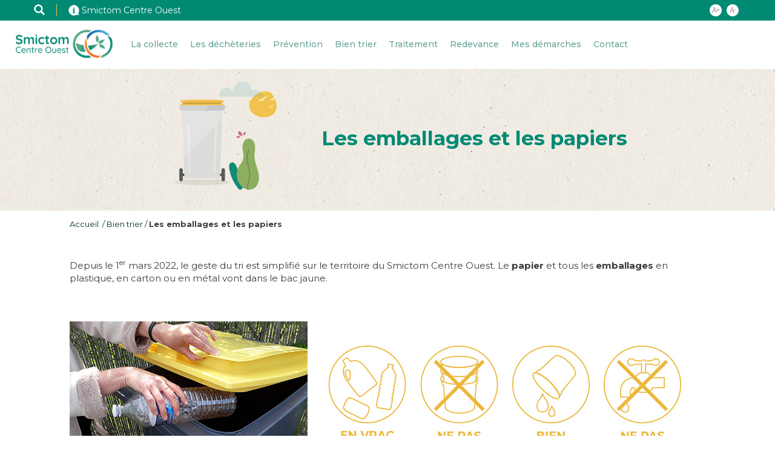

--- FILE ---
content_type: text/html; charset=UTF-8
request_url: https://www.smictom-centreouest35.fr/bien-trier/les-emballages-et-papiers/
body_size: 11740
content:
<!DOCTYPE html>
<html lang="fr-FR">
<head>
<meta charset="UTF-8" />
<meta name="viewport" content="width=device-width" />
<meta http-equiv="x-ua-compatible" content="ie=edge,chrome=1">
<title>Les emballages et les papiers - Smictom Centre Ouest</title>
<meta name='robots' content='index, follow, max-image-preview:large, max-snippet:-1, max-video-preview:-1' />
	<style>img:is([sizes="auto" i], [sizes^="auto," i]) { contain-intrinsic-size: 3000px 1500px }</style>
	
	<!-- This site is optimized with the Yoast SEO plugin v24.9 - https://yoast.com/wordpress/plugins/seo/ -->
	<title>Les emballages et les papiers - Smictom Centre Ouest</title>
	<meta name="description" content="Je trie tous les emballages en plastique, en carton et en métal, ainsi que tous les papiers, dans mon bac jaune." />
	<link rel="canonical" href="https://www.smictom-centreouest35.fr/bien-trier/les-emballages-et-papiers/" />
	<meta property="og:locale" content="fr_FR" />
	<meta property="og:type" content="article" />
	<meta property="og:title" content="Les emballages et les papiers - Smictom Centre Ouest" />
	<meta property="og:description" content="Je trie tous les emballages en plastique, en carton et en métal, ainsi que tous les papiers, dans mon bac jaune." />
	<meta property="og:url" content="https://www.smictom-centreouest35.fr/bien-trier/les-emballages-et-papiers/" />
	<meta property="og:site_name" content="Smictom Centre Ouest" />
	<meta property="article:modified_time" content="2023-04-19T09:47:29+00:00" />
	<meta property="og:image" content="https://www.smictom-centreouest35.fr/wp-content/uploads/2022/10/bac-jaune-bandeau-4.png" />
	<meta property="og:image:width" content="250" />
	<meta property="og:image:height" content="200" />
	<meta property="og:image:type" content="image/png" />
	<meta name="twitter:card" content="summary_large_image" />
	<meta name="twitter:label1" content="Durée de lecture estimée" />
	<meta name="twitter:data1" content="3 minutes" />
	<script type="application/ld+json" class="yoast-schema-graph">{"@context":"https://schema.org","@graph":[{"@type":"WebPage","@id":"https://www.smictom-centreouest35.fr/bien-trier/les-emballages-et-papiers/","url":"https://www.smictom-centreouest35.fr/bien-trier/les-emballages-et-papiers/","name":"Les emballages et les papiers - Smictom Centre Ouest","isPartOf":{"@id":"https://www.smictom-centreouest35.fr/#website"},"primaryImageOfPage":{"@id":"https://www.smictom-centreouest35.fr/bien-trier/les-emballages-et-papiers/#primaryimage"},"image":{"@id":"https://www.smictom-centreouest35.fr/bien-trier/les-emballages-et-papiers/#primaryimage"},"thumbnailUrl":"https://www.smictom-centreouest35.fr/wp-content/uploads/2022/10/bac-jaune-bandeau-4.png","datePublished":"2022-02-15T09:14:30+00:00","dateModified":"2023-04-19T09:47:29+00:00","description":"Je trie tous les emballages en plastique, en carton et en métal, ainsi que tous les papiers, dans mon bac jaune.","breadcrumb":{"@id":"https://www.smictom-centreouest35.fr/bien-trier/les-emballages-et-papiers/#breadcrumb"},"inLanguage":"fr-FR","potentialAction":[{"@type":"ReadAction","target":["https://www.smictom-centreouest35.fr/bien-trier/les-emballages-et-papiers/"]}]},{"@type":"ImageObject","inLanguage":"fr-FR","@id":"https://www.smictom-centreouest35.fr/bien-trier/les-emballages-et-papiers/#primaryimage","url":"https://www.smictom-centreouest35.fr/wp-content/uploads/2022/10/bac-jaune-bandeau-4.png","contentUrl":"https://www.smictom-centreouest35.fr/wp-content/uploads/2022/10/bac-jaune-bandeau-4.png","width":250,"height":200},{"@type":"BreadcrumbList","@id":"https://www.smictom-centreouest35.fr/bien-trier/les-emballages-et-papiers/#breadcrumb","itemListElement":[{"@type":"ListItem","position":1,"name":"Accueil","item":"https://www.smictom-centreouest35.fr/"},{"@type":"ListItem","position":2,"name":"Bien trier","item":"https://www.smictom-centreouest35.fr/bien-trier/"},{"@type":"ListItem","position":3,"name":"Les emballages et les papiers"}]},{"@type":"WebSite","@id":"https://www.smictom-centreouest35.fr/#website","url":"https://www.smictom-centreouest35.fr/","name":"Smictom Centre Ouest","description":"","potentialAction":[{"@type":"SearchAction","target":{"@type":"EntryPoint","urlTemplate":"https://www.smictom-centreouest35.fr/?s={search_term_string}"},"query-input":{"@type":"PropertyValueSpecification","valueRequired":true,"valueName":"search_term_string"}}],"inLanguage":"fr-FR"}]}</script>
	<!-- / Yoast SEO plugin. -->


<script type="text/javascript">
/* <![CDATA[ */
window._wpemojiSettings = {"baseUrl":"https:\/\/s.w.org\/images\/core\/emoji\/15.0.3\/72x72\/","ext":".png","svgUrl":"https:\/\/s.w.org\/images\/core\/emoji\/15.0.3\/svg\/","svgExt":".svg","source":{"concatemoji":"https:\/\/www.smictom-centreouest35.fr\/wp-includes\/js\/wp-emoji-release.min.js?ver=6.7.4"}};
/*! This file is auto-generated */
!function(i,n){var o,s,e;function c(e){try{var t={supportTests:e,timestamp:(new Date).valueOf()};sessionStorage.setItem(o,JSON.stringify(t))}catch(e){}}function p(e,t,n){e.clearRect(0,0,e.canvas.width,e.canvas.height),e.fillText(t,0,0);var t=new Uint32Array(e.getImageData(0,0,e.canvas.width,e.canvas.height).data),r=(e.clearRect(0,0,e.canvas.width,e.canvas.height),e.fillText(n,0,0),new Uint32Array(e.getImageData(0,0,e.canvas.width,e.canvas.height).data));return t.every(function(e,t){return e===r[t]})}function u(e,t,n){switch(t){case"flag":return n(e,"\ud83c\udff3\ufe0f\u200d\u26a7\ufe0f","\ud83c\udff3\ufe0f\u200b\u26a7\ufe0f")?!1:!n(e,"\ud83c\uddfa\ud83c\uddf3","\ud83c\uddfa\u200b\ud83c\uddf3")&&!n(e,"\ud83c\udff4\udb40\udc67\udb40\udc62\udb40\udc65\udb40\udc6e\udb40\udc67\udb40\udc7f","\ud83c\udff4\u200b\udb40\udc67\u200b\udb40\udc62\u200b\udb40\udc65\u200b\udb40\udc6e\u200b\udb40\udc67\u200b\udb40\udc7f");case"emoji":return!n(e,"\ud83d\udc26\u200d\u2b1b","\ud83d\udc26\u200b\u2b1b")}return!1}function f(e,t,n){var r="undefined"!=typeof WorkerGlobalScope&&self instanceof WorkerGlobalScope?new OffscreenCanvas(300,150):i.createElement("canvas"),a=r.getContext("2d",{willReadFrequently:!0}),o=(a.textBaseline="top",a.font="600 32px Arial",{});return e.forEach(function(e){o[e]=t(a,e,n)}),o}function t(e){var t=i.createElement("script");t.src=e,t.defer=!0,i.head.appendChild(t)}"undefined"!=typeof Promise&&(o="wpEmojiSettingsSupports",s=["flag","emoji"],n.supports={everything:!0,everythingExceptFlag:!0},e=new Promise(function(e){i.addEventListener("DOMContentLoaded",e,{once:!0})}),new Promise(function(t){var n=function(){try{var e=JSON.parse(sessionStorage.getItem(o));if("object"==typeof e&&"number"==typeof e.timestamp&&(new Date).valueOf()<e.timestamp+604800&&"object"==typeof e.supportTests)return e.supportTests}catch(e){}return null}();if(!n){if("undefined"!=typeof Worker&&"undefined"!=typeof OffscreenCanvas&&"undefined"!=typeof URL&&URL.createObjectURL&&"undefined"!=typeof Blob)try{var e="postMessage("+f.toString()+"("+[JSON.stringify(s),u.toString(),p.toString()].join(",")+"));",r=new Blob([e],{type:"text/javascript"}),a=new Worker(URL.createObjectURL(r),{name:"wpTestEmojiSupports"});return void(a.onmessage=function(e){c(n=e.data),a.terminate(),t(n)})}catch(e){}c(n=f(s,u,p))}t(n)}).then(function(e){for(var t in e)n.supports[t]=e[t],n.supports.everything=n.supports.everything&&n.supports[t],"flag"!==t&&(n.supports.everythingExceptFlag=n.supports.everythingExceptFlag&&n.supports[t]);n.supports.everythingExceptFlag=n.supports.everythingExceptFlag&&!n.supports.flag,n.DOMReady=!1,n.readyCallback=function(){n.DOMReady=!0}}).then(function(){return e}).then(function(){var e;n.supports.everything||(n.readyCallback(),(e=n.source||{}).concatemoji?t(e.concatemoji):e.wpemoji&&e.twemoji&&(t(e.twemoji),t(e.wpemoji)))}))}((window,document),window._wpemojiSettings);
/* ]]> */
</script>
<style id='wp-emoji-styles-inline-css' type='text/css'>

	img.wp-smiley, img.emoji {
		display: inline !important;
		border: none !important;
		box-shadow: none !important;
		height: 1em !important;
		width: 1em !important;
		margin: 0 0.07em !important;
		vertical-align: -0.1em !important;
		background: none !important;
		padding: 0 !important;
	}
</style>
<link rel='stylesheet' id='wp-block-library-css' href='https://www.smictom-centreouest35.fr/wp-includes/css/dist/block-library/style.min.css?ver=6.7.4' type='text/css' media='all' />
<style id='classic-theme-styles-inline-css' type='text/css'>
/*! This file is auto-generated */
.wp-block-button__link{color:#fff;background-color:#32373c;border-radius:9999px;box-shadow:none;text-decoration:none;padding:calc(.667em + 2px) calc(1.333em + 2px);font-size:1.125em}.wp-block-file__button{background:#32373c;color:#fff;text-decoration:none}
</style>
<style id='global-styles-inline-css' type='text/css'>
:root{--wp--preset--aspect-ratio--square: 1;--wp--preset--aspect-ratio--4-3: 4/3;--wp--preset--aspect-ratio--3-4: 3/4;--wp--preset--aspect-ratio--3-2: 3/2;--wp--preset--aspect-ratio--2-3: 2/3;--wp--preset--aspect-ratio--16-9: 16/9;--wp--preset--aspect-ratio--9-16: 9/16;--wp--preset--color--black: #000000;--wp--preset--color--cyan-bluish-gray: #abb8c3;--wp--preset--color--white: #ffffff;--wp--preset--color--pale-pink: #f78da7;--wp--preset--color--vivid-red: #cf2e2e;--wp--preset--color--luminous-vivid-orange: #ff6900;--wp--preset--color--luminous-vivid-amber: #fcb900;--wp--preset--color--light-green-cyan: #7bdcb5;--wp--preset--color--vivid-green-cyan: #00d084;--wp--preset--color--pale-cyan-blue: #8ed1fc;--wp--preset--color--vivid-cyan-blue: #0693e3;--wp--preset--color--vivid-purple: #9b51e0;--wp--preset--gradient--vivid-cyan-blue-to-vivid-purple: linear-gradient(135deg,rgba(6,147,227,1) 0%,rgb(155,81,224) 100%);--wp--preset--gradient--light-green-cyan-to-vivid-green-cyan: linear-gradient(135deg,rgb(122,220,180) 0%,rgb(0,208,130) 100%);--wp--preset--gradient--luminous-vivid-amber-to-luminous-vivid-orange: linear-gradient(135deg,rgba(252,185,0,1) 0%,rgba(255,105,0,1) 100%);--wp--preset--gradient--luminous-vivid-orange-to-vivid-red: linear-gradient(135deg,rgba(255,105,0,1) 0%,rgb(207,46,46) 100%);--wp--preset--gradient--very-light-gray-to-cyan-bluish-gray: linear-gradient(135deg,rgb(238,238,238) 0%,rgb(169,184,195) 100%);--wp--preset--gradient--cool-to-warm-spectrum: linear-gradient(135deg,rgb(74,234,220) 0%,rgb(151,120,209) 20%,rgb(207,42,186) 40%,rgb(238,44,130) 60%,rgb(251,105,98) 80%,rgb(254,248,76) 100%);--wp--preset--gradient--blush-light-purple: linear-gradient(135deg,rgb(255,206,236) 0%,rgb(152,150,240) 100%);--wp--preset--gradient--blush-bordeaux: linear-gradient(135deg,rgb(254,205,165) 0%,rgb(254,45,45) 50%,rgb(107,0,62) 100%);--wp--preset--gradient--luminous-dusk: linear-gradient(135deg,rgb(255,203,112) 0%,rgb(199,81,192) 50%,rgb(65,88,208) 100%);--wp--preset--gradient--pale-ocean: linear-gradient(135deg,rgb(255,245,203) 0%,rgb(182,227,212) 50%,rgb(51,167,181) 100%);--wp--preset--gradient--electric-grass: linear-gradient(135deg,rgb(202,248,128) 0%,rgb(113,206,126) 100%);--wp--preset--gradient--midnight: linear-gradient(135deg,rgb(2,3,129) 0%,rgb(40,116,252) 100%);--wp--preset--font-size--small: 13px;--wp--preset--font-size--medium: 20px;--wp--preset--font-size--large: 36px;--wp--preset--font-size--x-large: 42px;--wp--preset--spacing--20: 0.44rem;--wp--preset--spacing--30: 0.67rem;--wp--preset--spacing--40: 1rem;--wp--preset--spacing--50: 1.5rem;--wp--preset--spacing--60: 2.25rem;--wp--preset--spacing--70: 3.38rem;--wp--preset--spacing--80: 5.06rem;--wp--preset--shadow--natural: 6px 6px 9px rgba(0, 0, 0, 0.2);--wp--preset--shadow--deep: 12px 12px 50px rgba(0, 0, 0, 0.4);--wp--preset--shadow--sharp: 6px 6px 0px rgba(0, 0, 0, 0.2);--wp--preset--shadow--outlined: 6px 6px 0px -3px rgba(255, 255, 255, 1), 6px 6px rgba(0, 0, 0, 1);--wp--preset--shadow--crisp: 6px 6px 0px rgba(0, 0, 0, 1);}:where(.is-layout-flex){gap: 0.5em;}:where(.is-layout-grid){gap: 0.5em;}body .is-layout-flex{display: flex;}.is-layout-flex{flex-wrap: wrap;align-items: center;}.is-layout-flex > :is(*, div){margin: 0;}body .is-layout-grid{display: grid;}.is-layout-grid > :is(*, div){margin: 0;}:where(.wp-block-columns.is-layout-flex){gap: 2em;}:where(.wp-block-columns.is-layout-grid){gap: 2em;}:where(.wp-block-post-template.is-layout-flex){gap: 1.25em;}:where(.wp-block-post-template.is-layout-grid){gap: 1.25em;}.has-black-color{color: var(--wp--preset--color--black) !important;}.has-cyan-bluish-gray-color{color: var(--wp--preset--color--cyan-bluish-gray) !important;}.has-white-color{color: var(--wp--preset--color--white) !important;}.has-pale-pink-color{color: var(--wp--preset--color--pale-pink) !important;}.has-vivid-red-color{color: var(--wp--preset--color--vivid-red) !important;}.has-luminous-vivid-orange-color{color: var(--wp--preset--color--luminous-vivid-orange) !important;}.has-luminous-vivid-amber-color{color: var(--wp--preset--color--luminous-vivid-amber) !important;}.has-light-green-cyan-color{color: var(--wp--preset--color--light-green-cyan) !important;}.has-vivid-green-cyan-color{color: var(--wp--preset--color--vivid-green-cyan) !important;}.has-pale-cyan-blue-color{color: var(--wp--preset--color--pale-cyan-blue) !important;}.has-vivid-cyan-blue-color{color: var(--wp--preset--color--vivid-cyan-blue) !important;}.has-vivid-purple-color{color: var(--wp--preset--color--vivid-purple) !important;}.has-black-background-color{background-color: var(--wp--preset--color--black) !important;}.has-cyan-bluish-gray-background-color{background-color: var(--wp--preset--color--cyan-bluish-gray) !important;}.has-white-background-color{background-color: var(--wp--preset--color--white) !important;}.has-pale-pink-background-color{background-color: var(--wp--preset--color--pale-pink) !important;}.has-vivid-red-background-color{background-color: var(--wp--preset--color--vivid-red) !important;}.has-luminous-vivid-orange-background-color{background-color: var(--wp--preset--color--luminous-vivid-orange) !important;}.has-luminous-vivid-amber-background-color{background-color: var(--wp--preset--color--luminous-vivid-amber) !important;}.has-light-green-cyan-background-color{background-color: var(--wp--preset--color--light-green-cyan) !important;}.has-vivid-green-cyan-background-color{background-color: var(--wp--preset--color--vivid-green-cyan) !important;}.has-pale-cyan-blue-background-color{background-color: var(--wp--preset--color--pale-cyan-blue) !important;}.has-vivid-cyan-blue-background-color{background-color: var(--wp--preset--color--vivid-cyan-blue) !important;}.has-vivid-purple-background-color{background-color: var(--wp--preset--color--vivid-purple) !important;}.has-black-border-color{border-color: var(--wp--preset--color--black) !important;}.has-cyan-bluish-gray-border-color{border-color: var(--wp--preset--color--cyan-bluish-gray) !important;}.has-white-border-color{border-color: var(--wp--preset--color--white) !important;}.has-pale-pink-border-color{border-color: var(--wp--preset--color--pale-pink) !important;}.has-vivid-red-border-color{border-color: var(--wp--preset--color--vivid-red) !important;}.has-luminous-vivid-orange-border-color{border-color: var(--wp--preset--color--luminous-vivid-orange) !important;}.has-luminous-vivid-amber-border-color{border-color: var(--wp--preset--color--luminous-vivid-amber) !important;}.has-light-green-cyan-border-color{border-color: var(--wp--preset--color--light-green-cyan) !important;}.has-vivid-green-cyan-border-color{border-color: var(--wp--preset--color--vivid-green-cyan) !important;}.has-pale-cyan-blue-border-color{border-color: var(--wp--preset--color--pale-cyan-blue) !important;}.has-vivid-cyan-blue-border-color{border-color: var(--wp--preset--color--vivid-cyan-blue) !important;}.has-vivid-purple-border-color{border-color: var(--wp--preset--color--vivid-purple) !important;}.has-vivid-cyan-blue-to-vivid-purple-gradient-background{background: var(--wp--preset--gradient--vivid-cyan-blue-to-vivid-purple) !important;}.has-light-green-cyan-to-vivid-green-cyan-gradient-background{background: var(--wp--preset--gradient--light-green-cyan-to-vivid-green-cyan) !important;}.has-luminous-vivid-amber-to-luminous-vivid-orange-gradient-background{background: var(--wp--preset--gradient--luminous-vivid-amber-to-luminous-vivid-orange) !important;}.has-luminous-vivid-orange-to-vivid-red-gradient-background{background: var(--wp--preset--gradient--luminous-vivid-orange-to-vivid-red) !important;}.has-very-light-gray-to-cyan-bluish-gray-gradient-background{background: var(--wp--preset--gradient--very-light-gray-to-cyan-bluish-gray) !important;}.has-cool-to-warm-spectrum-gradient-background{background: var(--wp--preset--gradient--cool-to-warm-spectrum) !important;}.has-blush-light-purple-gradient-background{background: var(--wp--preset--gradient--blush-light-purple) !important;}.has-blush-bordeaux-gradient-background{background: var(--wp--preset--gradient--blush-bordeaux) !important;}.has-luminous-dusk-gradient-background{background: var(--wp--preset--gradient--luminous-dusk) !important;}.has-pale-ocean-gradient-background{background: var(--wp--preset--gradient--pale-ocean) !important;}.has-electric-grass-gradient-background{background: var(--wp--preset--gradient--electric-grass) !important;}.has-midnight-gradient-background{background: var(--wp--preset--gradient--midnight) !important;}.has-small-font-size{font-size: var(--wp--preset--font-size--small) !important;}.has-medium-font-size{font-size: var(--wp--preset--font-size--medium) !important;}.has-large-font-size{font-size: var(--wp--preset--font-size--large) !important;}.has-x-large-font-size{font-size: var(--wp--preset--font-size--x-large) !important;}
:where(.wp-block-post-template.is-layout-flex){gap: 1.25em;}:where(.wp-block-post-template.is-layout-grid){gap: 1.25em;}
:where(.wp-block-columns.is-layout-flex){gap: 2em;}:where(.wp-block-columns.is-layout-grid){gap: 2em;}
:root :where(.wp-block-pullquote){font-size: 1.5em;line-height: 1.6;}
</style>
<link rel='stylesheet' id='kate-style-css' href='https://www.smictom-centreouest35.fr/wp-content/themes/smictom/style.css?ver=6.7.4' type='text/css' media='all' />
<link rel='stylesheet' id='gform_theme_components-css' href='https://www.smictom-centreouest35.fr/wp-content/plugins/gravityforms/assets/css/dist/theme-components.min.css?ver=2.9.6.1' type='text/css' media='all' />
<link rel='stylesheet' id='gform_theme-css' href='https://www.smictom-centreouest35.fr/wp-content/plugins/gravityforms/assets/css/dist/theme.min.css?ver=2.9.6.1' type='text/css' media='all' />
<link rel='stylesheet' id='style_kate-css' href='https://www.smictom-centreouest35.fr/wp-content/themes/smictom/style_kate.css?ver=1.0.2' type='text/css' media='all' />
<link rel='stylesheet' id='imagezoom-css' href='https://www.smictom-centreouest35.fr/wp-content/themes/smictom/smictom_js/imagezoom/css/image-zoom.css?ver=6.7.4' type='text/css' media='all' />
<link rel='stylesheet' id='newsletter-css' href='https://www.smictom-centreouest35.fr/wp-content/plugins/newsletter/style.css?ver=8.7.7' type='text/css' media='all' />
<script type="text/javascript" src="https://www.smictom-centreouest35.fr/wp-includes/js/jquery/jquery.min.js?ver=3.7.1" id="jquery-core-js"></script>
<script type="text/javascript" src="https://www.smictom-centreouest35.fr/wp-includes/js/jquery/jquery-migrate.min.js?ver=3.4.1" id="jquery-migrate-js"></script>
<link rel="https://api.w.org/" href="https://www.smictom-centreouest35.fr/wp-json/" /><link rel="alternate" title="JSON" type="application/json" href="https://www.smictom-centreouest35.fr/wp-json/wp/v2/pages/1746" /><link rel="alternate" title="oEmbed (JSON)" type="application/json+oembed" href="https://www.smictom-centreouest35.fr/wp-json/oembed/1.0/embed?url=https%3A%2F%2Fwww.smictom-centreouest35.fr%2Fbien-trier%2Fles-emballages-et-papiers%2F" />
<link rel="alternate" title="oEmbed (XML)" type="text/xml+oembed" href="https://www.smictom-centreouest35.fr/wp-json/oembed/1.0/embed?url=https%3A%2F%2Fwww.smictom-centreouest35.fr%2Fbien-trier%2Fles-emballages-et-papiers%2F&#038;format=xml" />
<link rel="icon" href="https://www.smictom-centreouest35.fr/wp-content/uploads/2022/01/cropped-icone-SmictomCO-32x32.png" sizes="32x32" />
<link rel="icon" href="https://www.smictom-centreouest35.fr/wp-content/uploads/2022/01/cropped-icone-SmictomCO-192x192.png" sizes="192x192" />
<link rel="apple-touch-icon" href="https://www.smictom-centreouest35.fr/wp-content/uploads/2022/01/cropped-icone-SmictomCO-180x180.png" />
<meta name="msapplication-TileImage" content="https://www.smictom-centreouest35.fr/wp-content/uploads/2022/01/cropped-icone-SmictomCO-270x270.png" />
		<style type="text/css" id="wp-custom-css">
			body {
    color: #3c3c3b;
	line-height: normal;
}

.page_content h2 {
    margin-bottom: 20px;
    margin-top: 30px;
}

#widget_txt_home_dechet .widget_title {
    font-size: 24px;
    line-height: 32px;
    font-weight: 700;
}


.title_homepage {
    font-size: 25px;
    line-height: 30px;
    font-weight: 700;
}

.single_shortpage_oneclic_title {
    margin-top: 0px;
    font-size: 13px;
    line-height: 15px;
    font-weight: 600;
}

.widgettri_title {
    font-size: 22px;
    line-height: 22px;
    font-weight: 700;
}

.strap_oneclic {
    margin-bottom: 20px;
    height: 170px;
}

.title_homepage--actus {
    font-size: 22px;
}
#strap_actus_home_slider {
    margin-top: 25px;
}

.strap_actus {
    padding-top: 10px;
}

.strap_search_commune {
    height: 400px;
}

#widget_txt_home_dechet {
    padding-top: 45px;
}

#animation_home {
    padding-top: 15px;
}


.page_content h3 {
    color: #008A74;
    font-size: 18px;
    text-transform: none;
    margin-top: 30px;
}

.page_content h4 {
    margin-bottom: 20px;
}

.alignleft, img.alignleft {
    margin: 0px 32px 15px 0;
}

.page_content table {
    border-top: 1px solid #cccccc;
}

.page_content table td {
    border-bottom: 1px solid #cccccc;
    border-right: 1px solid #cccccc;
}

.page_content table {
    border-top: 1px solid #cccccc;
    border-left: 1px solid #cccccc;
}

.page_content table th, .page_content table td {
    border-bottom: 1px solid #cccccc;
    border-right: 1px solid #cccccc;
}

.page_content table th, .page_content table td {
    border-bottom: 1px solid #cccccc;
    border-right: 1px solid #cccccc;
}





.gfield_html .title {
    margin: 50px 0 0 0;
}

.wp-caption-text {
    font-size: 13px;
	margin-top: 8px;
}

.page_content .wp-caption-text {
    line-height: 18px;
}

.short_actu_home_title {
    text-transform: none;
}

.short_actu_home_date {
  margin-top: 5px;
}

.short_actu_title { 
	font-size: 15px;	
	padding-left : 10px;
	padding-right: 10px;
}

.short_actu_excerpt {
  padding-left: 10px;
	padding-right: 10px;
}

.single_page_child {
  box-shadow: 0 2px 11px 0 rgba(178, 178, 178, 0.5);
	height: 260px;
}

.single_page_child a {
  font-weight: bold;
	color: #008a74;	
}

.single_page_child img {
  margin-top: 10px;
  margin-bottom: 10px;
}

.top_page {  
background-image: url("https://www.smictom-centreouest35.fr/wp-content/uploads/2022/10/Bandeau-texture-Smictom.jpg");
}

.strap_search_commune {
background-image: url("https://www.smictom-centreouest35.fr/wp-content/uploads/2022/10/Bandeau-texture_Accueil_Smictom.jpg");
}


hr {
	color: #e8e3dd;
	margin-top: 30px;
}

hr {
	color: #e8e3dd;
}

.enligne{
	  display: inline-block;
		width: 100%;
}

.btn_link_all_actus span, a.btn {  
     margin-top: 15px;
 }

h4 {
	color: #008a74;
}

.page_content li {
   line-height: 20px;
	margin-bottom : 8px;
}

.single_short_actu {
  width: 315px;
}		</style>
		
<link href="https://fonts.googleapis.com/css?family=Montserrat:400,500,600,700&display=swap" rel="stylesheet">

<!-- <script type="text/javascript" src="https://www.smictom-centreouest35.fr/wp-content/themes/smictom/smictom_js/tarteaucitron/tarteaucitron.js"></script>

        <script type="text/javascript">
        tarteaucitron.init({
    	  "privacyUrl": "", /* Privacy policy url */

    	  "hashtag": "#tarteaucitron", /* Open the panel with this hashtag */
    	  "cookieName": "tarteaucitron", /* Cookie name */

    	  "orientation": "bottom", /* Banner position (top - bottom) */
    	  "showAlertSmall": true, /* Show the small banner on bottom right */
    	  "cookieslist": true, /* Show the cookie list */

    	  "adblocker": false, /* Show a Warning if an adblocker is detected */
    	  "AcceptAllCta" : true, /* Show the accept all button when highPrivacy on */
    	  "highPrivacy": true, /* Disable auto consent */
    	  "handleBrowserDNTRequest": false, /* If Do Not Track == 1, disallow all */

    	  "removeCredit": false, /* Remove credit link */
    	  "moreInfoLink": true, /* Show more info link */
    	  "useExternalCss": false, /* If false, the tarteaucitron.css file will be loaded */

    	  //"cookieDomain": ".my-multisite-domaine.fr", /* Shared cookie for multisite */

    	  "readmoreLink": "/cookiespolicy" /* Change the default readmore link */
        });
</script> -->

<!-- Global site tag (gtag.js) - Google Analytics -->
<!-- <script async src="https://www.googletagmanager.com/gtag/js?id=G-3CTL8EKRJ8"></script>
<script>
  window.dataLayer = window.dataLayer || [];
  function gtag(){dataLayer.push(arguments);}
  gtag('js', new Date());

  gtag('config', 'G-3CTL8EKRJ8');
</script> -->
<!-- Google Tag Manager -->
<script>(function(w,d,s,l,i){w[l]=w[l]||[];w[l].push({'gtm.start':
new Date().getTime(),event:'gtm.js'});var f=d.getElementsByTagName(s)[0],
j=d.createElement(s),dl=l!='dataLayer'?'&l='+l:'';j.async=true;j.src=
'https://www.googletagmanager.com/gtm.js?id='+i+dl;f.parentNode.insertBefore(j,f);
})(window,document,'script','dataLayer','GTM-WFTBW8J');</script>
<!-- End Google Tag Manager -->
</head>
<body class="page-template-default page page-id-1746 page-child parent-pageid-225">
  <!-- Google Tag Manager (noscript) -->
  <noscript><iframe src="https://www.googletagmanager.com/ns.html?id=GTM-WFTBW8J"
  height="0" width="0" style="display:none;visibility:hidden"></iframe></noscript>
  <!-- End Google Tag Manager (noscript) -->


<!-- smictom_topbar.php -->
<div id="topbar" class="widz100">
	<div id="topbar_content">
		<div id="bloc_link_topbar">
			<div id="btn_recherche" class="pic_topbar"></div>
<!--
			<a id="btn_acces" class="pic_topbar" href="smictom-private/"><span class="pic_top_span"></span></a>
-->
			<a id="btn_infos" class="pic_topbar" href="https://www.smictom-centreouest35.fr/smictom-centre-ouest/"><span class="pic_top_span">Smictom Centre Ouest</span></a>
		</div>

		<ul id="bloc_accessibilite">
		    <li><a alt="Aggrandir la taille du texte" href="#" onclick="changerTaille(0.1); return false;" title="Agrandir la taille du texte"><img src="https://www.smictom-centreouest35.fr/wp-content/themes/smictom/smictom_img/size_plus.png" /></a></li>
		    <li><a alt="Réduire la taille du texte" href="#" onclick="changerTaille(-0.1); return false;" title="Réduire la taille du texte"><img src="https://www.smictom-centreouest35.fr/wp-content/themes/smictom/smictom_img/size_moins.png" /></a></li>
		</ul>
		<!--kate_search_form.php-->

<aside id="searchform_block">
	<form method="get" id="searchform" action="https://www.smictom-centreouest35.fr/">
		<input type="text" value="Recherche..." onfocus="this.value=''" name="s" id="s" />		
		<input type="submit" id="searchsubmit" value="OK" />	
	</form>
</aside>	</div>	
</div>
<header id="header" class="widz100">
	<div id="header_content">
					<div id="logo">
				<a href="https://www.smictom-centreouest35.fr/" title="Smictom Centre Ouest" rel="Smictom Centre Ouest">
					<img src="https://www.smictom-centreouest35.fr/wp-content/themes/smictom/smictom_img/logo.png" alt="Smictom Centre Ouest" />
				</a>
			</div>
		
		<div id="navtop_bt_resp"></div>

					<nav id="navtop" class="">
				<aside id="widget_header_navtop" class="widget widget_header_navtop widget_nav_menu"><div class="menu-menu-header-container"><ul id="menu-menu-header" class="menu"><li id="menu-item-352" class="menu-item menu-item-type-post_type menu-item-object-page menu-item-has-children menu-item-352"><a href="https://www.smictom-centreouest35.fr/la-collecte/">La collecte</a>
<ul class="sub-menu">
	<li id="menu-item-8884" class="menu-item menu-item-type-post_type menu-item-object-page menu-item-8884"><a href="https://www.smictom-centreouest35.fr/la-collecte/calendriers-2026/">CALENDRIERS 2026</a></li>
</ul>
</li>
<li id="menu-item-3567" class="menu-item menu-item-type-post_type menu-item-object-page menu-item-has-children menu-item-3567"><a href="https://www.smictom-centreouest35.fr/les-decheteries/">Les déchèteries</a>
<ul class="sub-menu">
	<li id="menu-item-3555" class="menu-item menu-item-type-post_type menu-item-object-page menu-item-3555"><a href="https://www.smictom-centreouest35.fr/les-decheteries/trouver-ma-decheterie/">Trouver ma déchèterie</a></li>
	<li id="menu-item-5695" class="menu-item menu-item-type-post_type menu-item-object-page menu-item-5695"><a href="https://www.smictom-centreouest35.fr/les-decheteries/les-horaires-des-decheteries/">Les horaires des déchèteries</a></li>
	<li id="menu-item-3557" class="menu-item menu-item-type-post_type menu-item-object-page menu-item-3557"><a href="https://www.smictom-centreouest35.fr/les-decheteries/depots-professionnels/">Dépôts professionnels</a></li>
	<li id="menu-item-5697" class="menu-item menu-item-type-post_type menu-item-object-page menu-item-5697"><a href="https://www.smictom-centreouest35.fr/les-decheteries/les-dechets-acceptes/">Les déchets acceptés</a></li>
	<li id="menu-item-5696" class="menu-item menu-item-type-post_type menu-item-object-page menu-item-5696"><a href="https://www.smictom-centreouest35.fr/les-decheteries/les-dechets-interdits/">Les déchets interdits</a></li>
	<li id="menu-item-8380" class="menu-item menu-item-type-post_type menu-item-object-page menu-item-8380"><a href="https://www.smictom-centreouest35.fr/les-decheteries/collectes-amiante/">Collectes amiante</a></li>
</ul>
</li>
<li id="menu-item-4484" class="menu-item menu-item-type-post_type menu-item-object-page menu-item-has-children menu-item-4484"><a href="https://www.smictom-centreouest35.fr/prevention/">Prévention</a>
<ul class="sub-menu">
	<li id="menu-item-6112" class="menu-item menu-item-type-post_type menu-item-object-page menu-item-6112"><a href="https://www.smictom-centreouest35.fr/prevention/le-programme-de-prevention/">Le programme de prévention</a></li>
	<li id="menu-item-308" class="menu-item menu-item-type-post_type menu-item-object-page menu-item-308"><a href="https://www.smictom-centreouest35.fr/prevention/reduire-ses-dechets/">Réduire mes déchets</a></li>
	<li id="menu-item-4485" class="menu-item menu-item-type-post_type menu-item-object-page menu-item-4485"><a href="https://www.smictom-centreouest35.fr/prevention/mettre-en-place-des-composteurs-collectifs/">Mettre en place des composteurs collectifs</a></li>
	<li id="menu-item-4983" class="menu-item menu-item-type-post_type menu-item-object-page menu-item-4983"><a href="https://www.smictom-centreouest35.fr/prevention/sensibiliser-au-tri-et-a-la-reduction-des-dechets/">Sensibiliser au tri et à la réduction des déchets</a></li>
	<li id="menu-item-4984" class="menu-item menu-item-type-post_type menu-item-object-page menu-item-4984"><a href="https://www.smictom-centreouest35.fr/prevention/organiser-une-manifestation/">Organiser une manifestation</a></li>
</ul>
</li>
<li id="menu-item-229" class="menu-item menu-item-type-post_type menu-item-object-page current-page-ancestor current-menu-ancestor current-menu-parent current-page-parent current_page_parent current_page_ancestor menu-item-has-children menu-item-229"><a href="https://www.smictom-centreouest35.fr/bien-trier/">Bien trier</a>
<ul class="sub-menu">
	<li id="menu-item-2007" class="menu-item menu-item-type-post_type menu-item-object-page current-menu-item page_item page-item-1746 current_page_item menu-item-2007"><a href="https://www.smictom-centreouest35.fr/bien-trier/les-emballages-et-papiers/" aria-current="page">Les emballages et les papiers</a></li>
	<li id="menu-item-2004" class="menu-item menu-item-type-post_type menu-item-object-page menu-item-2004"><a href="https://www.smictom-centreouest35.fr/bien-trier/les-ordures-menageres/">Les ordures ménagères</a></li>
	<li id="menu-item-2005" class="menu-item menu-item-type-post_type menu-item-object-page menu-item-2005"><a href="https://www.smictom-centreouest35.fr/bien-trier/les-biodechets/">Les biodéchets</a></li>
	<li id="menu-item-2006" class="menu-item menu-item-type-post_type menu-item-object-page menu-item-2006"><a href="https://www.smictom-centreouest35.fr/bien-trier/le-verre/">Le verre</a></li>
	<li id="menu-item-2003" class="menu-item menu-item-type-post_type menu-item-object-page menu-item-2003"><a href="https://www.smictom-centreouest35.fr/bien-trier/textiles/">Les textiles</a></li>
</ul>
</li>
<li id="menu-item-6514" class="menu-item menu-item-type-post_type menu-item-object-page menu-item-has-children menu-item-6514"><a href="https://www.smictom-centreouest35.fr/traitement/">Traitement</a>
<ul class="sub-menu">
	<li id="menu-item-6516" class="menu-item menu-item-type-post_type menu-item-object-page menu-item-6516"><a href="https://www.smictom-centreouest35.fr/traitement/luveor/">L’Uvéor</a></li>
	<li id="menu-item-6515" class="menu-item menu-item-type-post_type menu-item-object-page menu-item-6515"><a href="https://www.smictom-centreouest35.fr/traitement/lisdnd/">L’ISDND</a></li>
</ul>
</li>
<li id="menu-item-400" class="menu-item menu-item-type-post_type menu-item-object-page menu-item-has-children menu-item-400"><a href="https://www.smictom-centreouest35.fr/redevance/">Redevance</a>
<ul class="sub-menu">
	<li id="menu-item-4411" class="menu-item menu-item-type-post_type menu-item-object-page menu-item-4411"><a href="https://www.smictom-centreouest35.fr/redevance/a-quoi-sert-la-redevance/">A quoi sert la redevance ?</a></li>
	<li id="menu-item-3525" class="menu-item menu-item-type-post_type menu-item-object-page menu-item-3525"><a href="https://www.smictom-centreouest35.fr/redevance/je-suis-un-particulier/">Je suis un particulier</a></li>
	<li id="menu-item-3535" class="menu-item menu-item-type-post_type menu-item-object-page menu-item-3535"><a href="https://www.smictom-centreouest35.fr/redevance/je-suis-proprietaire-ou-bailleur/">Je suis propriétaire ou bailleur</a></li>
	<li id="menu-item-3524" class="menu-item menu-item-type-post_type menu-item-object-page menu-item-3524"><a href="https://www.smictom-centreouest35.fr/redevance/je-suis-un-professionnel/">Je suis un professionnel</a></li>
</ul>
</li>
<li id="menu-item-6750" class="menu-item menu-item-type-post_type menu-item-object-page menu-item-has-children menu-item-6750"><a href="https://www.smictom-centreouest35.fr/demarches/">Mes démarches</a>
<ul class="sub-menu">
	<li id="menu-item-3479" class="menu-item menu-item-type-post_type menu-item-object-page menu-item-3479"><a href="https://www.smictom-centreouest35.fr/demarches/signalez-un-probleme-de-collecte/">Signaler un problème de collecte</a></li>
	<li id="menu-item-3464" class="menu-item menu-item-type-post_type menu-item-object-page menu-item-3464"><a href="https://www.smictom-centreouest35.fr/demarches/ma-maison-nest-pas-equipee-de-bacs/">Ma maison n’est pas équipée de bacs</a></li>
	<li id="menu-item-3462" class="menu-item menu-item-type-post_type menu-item-object-page menu-item-3462"><a href="https://www.smictom-centreouest35.fr/demarches/j-emmenage-je-demenage-2/">J’emménage / Je déménage</a></li>
	<li id="menu-item-3463" class="menu-item menu-item-type-post_type menu-item-object-page menu-item-3463"><a href="https://www.smictom-centreouest35.fr/demarches/remplacer-faire-reparer-mes-bacs/">Remplacer ou faire réparer mes bacs</a></li>
	<li id="menu-item-3465" class="menu-item menu-item-type-post_type menu-item-object-page menu-item-3465"><a href="https://www.smictom-centreouest35.fr/demarches/declarer-changement-de-locataire/">Déclarer un changement de locataire</a></li>
	<li id="menu-item-3466" class="menu-item menu-item-type-post_type menu-item-object-page menu-item-3466"><a href="https://www.smictom-centreouest35.fr/demarches/apporter-des-modifications-a-mon-contrat/">Apporter des modifications à mon contrat</a></li>
	<li id="menu-item-3467" class="menu-item menu-item-type-post_type menu-item-object-page menu-item-3467"><a href="https://www.smictom-centreouest35.fr/demarches/demande-de-composteur/">Acquérir un composteur</a></li>
	<li id="menu-item-7641" class="menu-item menu-item-type-post_type menu-item-object-page menu-item-7641"><a href="https://www.smictom-centreouest35.fr/demarches/carte-decheterie-2/">Cartes d&rsquo;accès déchèteries</a></li>
</ul>
</li>
<li id="menu-item-219" class="menu-item menu-item-type-post_type menu-item-object-page menu-item-219"><a href="https://www.smictom-centreouest35.fr/coordonnees-et-plan-dacces-2/">Contact</a></li>
</ul></div></aside>			</nav>
			</div>

</header>
<section id="main">

<aside class="top_page">
	<h1 class="page_title">
					<img width="250" height="200" src="https://www.smictom-centreouest35.fr/wp-content/uploads/2022/10/bac-jaune-bandeau-4.png" class="attachment-post-thumbnail size-post-thumbnail wp-post-image" alt="" decoding="async" fetchpriority="high" />			
		Les emballages et les papiers	</h1>
</aside>

<!-- smictom_breadcrumb.php -->
<aside id="breadcrumb" class="widzmain">
	<nav id="breadcrumb_content">
		<span>
			<a id="home" href="https://www.smictom-centreouest35.fr/">
				Accueil			</a>
		</span>

					<span><a href="https://www.smictom-centreouest35.fr/bien-trier/">Bien trier</a></span>	
			<span>Les emballages et les papiers</span>
						
			</nav>
	
</aside>
<section id="post_1746" class="page_corpo page_content widzmain">
	<div style="text-align: center;">
<p style="text-align: left;">Depuis le 1<sup>er</sup> mars 2022, le geste du tri est simplifié sur le territoire du Smictom Centre Ouest. Le <strong>papier</strong> et tous les <strong>emballages </strong>en plastique, en carton ou en métal vont dans le bac jaune.</p>
<p>&nbsp;</p>
</div>
<p><img decoding="async" class="alignnone size-full wp-image-5219" src="https://www.smictom-centreouest35.fr/wp-content/uploads/2022/10/consignes-cs-photo.jpg" alt="" width="393" height="250" srcset="https://www.smictom-centreouest35.fr/wp-content/uploads/2022/10/consignes-cs-photo.jpg 393w, https://www.smictom-centreouest35.fr/wp-content/uploads/2022/10/consignes-cs-photo-300x191.jpg 300w" sizes="(max-width: 393px) 100vw, 393px" /><img decoding="async" class="alignnone size-full wp-image-5218" src="https://www.smictom-centreouest35.fr/wp-content/uploads/2022/10/consignes-cs-pictos.jpg" alt="" width="650" height="250" srcset="https://www.smictom-centreouest35.fr/wp-content/uploads/2022/10/consignes-cs-pictos.jpg 650w, https://www.smictom-centreouest35.fr/wp-content/uploads/2022/10/consignes-cs-pictos-300x115.jpg 300w" sizes="(max-width: 650px) 100vw, 650px" /></p>
<div class="enligne">
<hr />
<h2><strong><img loading="lazy" decoding="async" class="wp-image-4943 alignleft" src="https://www.smictom-centreouest35.fr/wp-content/uploads/2022/10/plastique-2.jpg" alt="Emballages en plastique" width="380" height="249" srcset="https://www.smictom-centreouest35.fr/wp-content/uploads/2022/10/plastique-2.jpg 480w, https://www.smictom-centreouest35.fr/wp-content/uploads/2022/10/plastique-2-300x196.jpg 300w" sizes="auto, (max-width: 380px) 100vw, 380px" />Les emballages en plastique</strong></h2>
<p><span style="font-size: 12pt;"><strong>Bouteilles</strong>,<strong> flacons</strong> et <strong>bidons</strong> (avec bouchons), <strong>barquettes</strong>, <strong>pots et boîtes</strong>, <strong>sacs et sachets</strong>, <strong>films</strong> en plastique.</span><strong><br />
</strong></p>
<p>Attention, <strong>seuls les EMBALLAGES</strong> se trient dans le bac jaune.</p>
<p><span style="font-size: 10pt; color: #ff0000;">Sont interdits les déchets en plastique qui ne sont pas des emballages. Ces déchets doivent être déposés <a style="color: #ff0000;" href="https://www.smictom-centreouest35.fr/les-decheteries/trouver-ma-decheterie/">en déchèterie</a>.</span></p>
</div>
<div class="enligne">
<h2><img loading="lazy" decoding="async" class="alignleft wp-image-4928" src="https://www.smictom-centreouest35.fr/wp-content/uploads/2022/10/metal-3.jpg" alt="Les emballages en métal" width="380" height="249" srcset="https://www.smictom-centreouest35.fr/wp-content/uploads/2022/10/metal-3.jpg 480w, https://www.smictom-centreouest35.fr/wp-content/uploads/2022/10/metal-3-300x196.jpg 300w" sizes="auto, (max-width: 380px) 100vw, 380px" /><strong>Les emballages en métal</strong></h2>
<p style="text-align: left;"><span style="font-size: 12pt;"><strong>Conserves</strong>, <strong>canettes</strong>, <strong>boites</strong>, <strong>barquettes</strong>, <strong>capsules</strong>, <strong>opercules</strong>, <strong>couvercles</strong>, <strong>petits emballages</strong> en métal, <strong>feuilles d&rsquo;aluminium</strong>.</span></p>
<p style="text-align: left;"><span style="font-size: 10pt; color: #ff0000;">Sont interdits tous les emballages ayant contenu des produits chimiques (produits d’entretien, de véhicule ou de jardinage&#8230;). Ces déchets doivent être déposés <a style="color: #ff0000;" href="https://www.smictom-centreouest35.fr/les-decheteries/trouver-ma-decheterie/">en déchèterie</a>.</span></p>
</div>
<div class="enligne">
<h2><strong><img loading="lazy" decoding="async" class="alignleft wp-image-4930" src="https://www.smictom-centreouest35.fr/wp-content/uploads/2022/10/carton-2.jpg" alt="Emballages en carton" width="380" height="249" srcset="https://www.smictom-centreouest35.fr/wp-content/uploads/2022/10/carton-2.jpg 480w, https://www.smictom-centreouest35.fr/wp-content/uploads/2022/10/carton-2-300x196.jpg 300w" sizes="auto, (max-width: 380px) 100vw, 380px" /></strong><strong>Les emballages en carton</strong></h2>
<p style="text-align: left;"><span style="font-size: 12pt;"><strong>Briques</strong> (avec bouchons), <strong>petits cartons</strong>, <strong>cartonnettes</strong>, <strong>petits emballages</strong> en carton.</span></p>
<p style="text-align: left;"><span style="font-size: 10pt; color: #ff0000;">Sont interdits tous les gros cartons (plus gros qu&rsquo;une boîte à chaussures).<br />
Ces déchets doivent être déposés <a style="color: #ff0000;" href="https://www.smictom-centreouest35.fr/les-decheteries/trouver-ma-decheterie/">en déchèterie</a>.</span><em><span style="font-size: 12pt;"><br />
</span></em></p>
</div>
<div class="enligne">
<h2><img loading="lazy" decoding="async" class="alignleft wp-image-4939" src="https://www.smictom-centreouest35.fr/wp-content/uploads/2022/10/papiers-2.jpg" alt="Les papiers" width="380" height="249" srcset="https://www.smictom-centreouest35.fr/wp-content/uploads/2022/10/papiers-2.jpg 480w, https://www.smictom-centreouest35.fr/wp-content/uploads/2022/10/papiers-2-300x196.jpg 300w" sizes="auto, (max-width: 380px) 100vw, 380px" /><strong>Les papiers</strong></h2>
<p style="text-align: left;"><span style="font-size: 12pt;"><strong>Journaux</strong> et <strong>magazines</strong>, <strong>publicités</strong> et <strong>prospectus</strong>, <strong>catalogues</strong> et <strong>annuaires,</strong> <strong>courriers</strong> et <strong>enveloppes</strong>, <strong>cahiers</strong> (avec ou sans spirales), <strong>blocs-notes</strong>, <strong>autres papiers</strong> (tickets de caisse, calendriers, post-it&#8230;).</span></p>
<p style="text-align: left;"><span style="font-size: 12pt;"><span style="font-size: 11pt;">Séparez bien les papiers de leurs emballages plastiques et déposez aussi ceux-ci dans le bac jaune.</span></span></p>
<p style="text-align: left;"><span style="font-size: 10pt; color: #ff0000;">Sont interdits les mouchoirs et essuie-tout. Ces déchets doivent être jetés dans le <a style="color: #ff0000;" href="https://www.smictom-centreouest35.fr/bien-trier/les-ordures-menageres/">bac vert</a>.</span></p>
</div>
</section>

</section>
<footer id="footer">
	<div id="footer_content">
					<div id="navbottom" class="">
				<aside id="widget_footer_nav" class="widget widget_footer_nav widget_nav_menu"><div class="menu-menu-footer-container"><ul id="menu-menu-footer" class="menu"><li id="menu-item-171" class="menu-item menu-item-type-post_type menu-item-object-page menu-item-has-children menu-item-171"><a href="https://www.smictom-centreouest35.fr/smictom-centre-ouest/">Le Smictom</a>
<ul class="sub-menu">
	<li id="menu-item-3937" class="menu-item menu-item-type-post_type menu-item-object-page menu-item-3937"><a href="https://www.smictom-centreouest35.fr/smictom-centre-ouest/presentation/">Présentation</a></li>
	<li id="menu-item-3938" class="menu-item menu-item-type-post_type menu-item-object-page menu-item-3938"><a href="https://www.smictom-centreouest35.fr/smictom-centre-ouest/competences/">Compétences</a></li>
	<li id="menu-item-3940" class="menu-item menu-item-type-post_type menu-item-object-page menu-item-3940"><a href="https://www.smictom-centreouest35.fr/smictom-centre-ouest/les-elus-et-les-commissions/">Les élus et les commissions</a></li>
	<li id="menu-item-3939" class="menu-item menu-item-type-post_type menu-item-object-page menu-item-3939"><a href="https://www.smictom-centreouest35.fr/smictom-centre-ouest/le-personnel/">Le personnel</a></li>
</ul>
</li>
<li id="menu-item-24" class="menu-item menu-item-type-custom menu-item-object-custom menu-item-has-children menu-item-24"><a href="#">Mes informations</a>
<ul class="sub-menu">
	<li id="menu-item-371" class="menu-item menu-item-type-post_type menu-item-object-page menu-item-371"><a href="https://www.smictom-centreouest35.fr/la-collecte/">La collecte</a></li>
	<li id="menu-item-369" class="menu-item menu-item-type-post_type menu-item-object-page menu-item-369"><a href="https://www.smictom-centreouest35.fr/les-decheteries/trouver-ma-decheterie/">Trouver ma déchèterie</a></li>
	<li id="menu-item-3842" class="menu-item menu-item-type-post_type menu-item-object-page menu-item-3842"><a href="https://www.smictom-centreouest35.fr/redevance/je-suis-un-particulier/">Redevance particuliers</a></li>
	<li id="menu-item-3843" class="menu-item menu-item-type-post_type menu-item-object-page menu-item-3843"><a href="https://www.smictom-centreouest35.fr/redevance/je-suis-un-professionnel/">Redevance professionnels</a></li>
</ul>
</li>
<li id="menu-item-3367" class="menu-item menu-item-type-post_type menu-item-object-page current-page-ancestor current-menu-ancestor current-menu-parent current-page-parent current_page_parent current_page_ancestor menu-item-has-children menu-item-3367"><a href="https://www.smictom-centreouest35.fr/bien-trier/">Bien trier</a>
<ul class="sub-menu">
	<li id="menu-item-3370" class="menu-item menu-item-type-post_type menu-item-object-page current-menu-item page_item page-item-1746 current_page_item menu-item-3370"><a href="https://www.smictom-centreouest35.fr/bien-trier/les-emballages-et-papiers/" aria-current="page">Les emballages et les papiers</a></li>
	<li id="menu-item-3369" class="menu-item menu-item-type-post_type menu-item-object-page menu-item-3369"><a href="https://www.smictom-centreouest35.fr/bien-trier/les-ordures-menageres/">Les ordures ménagères</a></li>
	<li id="menu-item-3372" class="menu-item menu-item-type-post_type menu-item-object-page menu-item-3372"><a href="https://www.smictom-centreouest35.fr/bien-trier/les-biodechets/">Les biodéchets</a></li>
	<li id="menu-item-3368" class="menu-item menu-item-type-post_type menu-item-object-page menu-item-3368"><a href="https://www.smictom-centreouest35.fr/bien-trier/le-verre/">Le verre</a></li>
	<li id="menu-item-3371" class="menu-item menu-item-type-post_type menu-item-object-page menu-item-3371"><a href="https://www.smictom-centreouest35.fr/bien-trier/textiles/">Les textiles</a></li>
</ul>
</li>
<li id="menu-item-3468" class="menu-item menu-item-type-post_type menu-item-object-page menu-item-has-children menu-item-3468"><a href="https://www.smictom-centreouest35.fr/demarches/">Mes démarches</a>
<ul class="sub-menu">
	<li id="menu-item-7638" class="menu-item menu-item-type-post_type menu-item-object-page menu-item-7638"><a href="https://www.smictom-centreouest35.fr/demarches/carte-decheterie-2/">Je n’ai pas de carte ou ma carte ne fonctionne pas</a></li>
	<li id="menu-item-3478" class="menu-item menu-item-type-post_type menu-item-object-page menu-item-3478"><a href="https://www.smictom-centreouest35.fr/demarches/signalez-un-probleme-de-collecte/">Signaler un problème de collecte</a></li>
	<li id="menu-item-3471" class="menu-item menu-item-type-post_type menu-item-object-page menu-item-3471"><a href="https://www.smictom-centreouest35.fr/demarches/ma-maison-nest-pas-equipee-de-bacs/">Ma maison n’est pas équipée de bacs</a></li>
	<li id="menu-item-3469" class="menu-item menu-item-type-post_type menu-item-object-page menu-item-3469"><a href="https://www.smictom-centreouest35.fr/demarches/j-emmenage-je-demenage-2/">J’emménage / Je déménage</a></li>
	<li id="menu-item-3470" class="menu-item menu-item-type-post_type menu-item-object-page menu-item-3470"><a href="https://www.smictom-centreouest35.fr/demarches/remplacer-faire-reparer-mes-bacs/">Remplacer ou faire réparer mes bacs</a></li>
	<li id="menu-item-3472" class="menu-item menu-item-type-post_type menu-item-object-page menu-item-3472"><a href="https://www.smictom-centreouest35.fr/demarches/declarer-changement-de-locataire/">Déclarer un changement de locataire</a></li>
	<li id="menu-item-3473" class="menu-item menu-item-type-post_type menu-item-object-page menu-item-3473"><a href="https://www.smictom-centreouest35.fr/demarches/apporter-des-modifications-a-mon-contrat/">Apporter des modifications à mon contrat</a></li>
	<li id="menu-item-3474" class="menu-item menu-item-type-post_type menu-item-object-page menu-item-3474"><a href="https://www.smictom-centreouest35.fr/demarches/demande-de-composteur/">Acquérir un composteur</a></li>
</ul>
</li>
<li id="menu-item-3477" class="menu-item menu-item-type-custom menu-item-object-custom menu-item-has-children menu-item-3477"><a href="#">Utile</a>
<ul class="sub-menu">
	<li id="menu-item-209" class="menu-item menu-item-type-post_type menu-item-object-page menu-item-209"><a href="https://www.smictom-centreouest35.fr/les-publications/">Publications</a></li>
	<li id="menu-item-3366" class="menu-item menu-item-type-post_type menu-item-object-page menu-item-3366"><a href="https://www.smictom-centreouest35.fr/communication/">Communication</a></li>
	<li id="menu-item-3476" class="menu-item menu-item-type-post_type menu-item-object-page menu-item-3476"><a href="https://www.smictom-centreouest35.fr/faq/">FAQ</a></li>
	<li id="menu-item-368" class="menu-item menu-item-type-post_type menu-item-object-page menu-item-368"><a href="https://www.smictom-centreouest35.fr/liens-utiles/">Liens utiles</a></li>
	<li id="menu-item-463" class="menu-item menu-item-type-post_type menu-item-object-page menu-item-privacy-policy menu-item-463"><a rel="privacy-policy" href="https://www.smictom-centreouest35.fr/politique-de-confidentialite/">Politique de confidentialité</a></li>
	<li id="menu-item-120" class="menu-item menu-item-type-post_type menu-item-object-page menu-item-120"><a href="https://www.smictom-centreouest35.fr/mentions-legales/">Mentions légales</a></li>
</ul>
</li>
</ul></div></aside>			</div>
			</div>
</footer>

    <script>
        jQuery(document).ready(function ($) {
            var deviceAgent = navigator.userAgent.toLowerCase();
            if (deviceAgent.match(/(iphone|ipod|ipad)/)) {
                $("html").addClass("ios");
                $("html").addClass("mobile");
            }
            if (navigator.userAgent.search("MSIE") >= 0) {
                $("html").addClass("ie");
            } else if (navigator.userAgent.search("Chrome") >= 0) {
                $("html").addClass("chrome");
            } else if (navigator.userAgent.search("Firefox") >= 0) {
                $("html").addClass("firefox");
            } else if (navigator.userAgent.search("Safari") >= 0 && navigator.userAgent.search("Chrome") < 0) {
                $("html").addClass("safari");
            } else if (navigator.userAgent.search("Opera") >= 0) {
                $("html").addClass("opera");
            }
        });
    </script>
	<script type="text/javascript" src="https://www.smictom-centreouest35.fr/wp-content/themes/smictom/smictom_js/form-search-collect.js?ver=6.7.4" id="form-search-collect-js"></script>
<script type="text/javascript" src="https://www.smictom-centreouest35.fr/wp-content/themes/smictom/smictom_js/imagezoom/js/image-zoom.min.js?ver=6.7.4" id="imagezoom-js"></script>

<!--smictom_js_var.php-->
<script src="https://www.smictom-centreouest35.fr/wp-content/themes/smictom/smictom_js/tailletexte.js" type="text/javascript"></script>


<script type="text/javascript">
	// Commented because of "Uncaught ReferenceError: tarteaucitron is not defined"
    // tarteaucitron.user.analyticsUa = 'UA-18807844-5';
    // tarteaucitron.user.analyticsMore = function () { /* add here your optionnal ga.push() */
    // };
    // (tarteaucitron.job = tarteaucitron.job || []).push('analytics');
</script>

<!-- Scroll -->
<script type="text/javascript">
    jQuery(document).ready(function () {
        jQuery('a[href^="#"]').click(function () {
            var the_id = jQuery(this).attr("href");
            if (the_id === '#') {
                return;
            }
            jQuery('html, body').animate({
                scrollTop: jQuery(the_id).offset().top
            }, 'slow');
            return false;
        });
    });
</script>

<script type="text/javascript">
    jQuery(document).ready(function () {
        jQuery('#btn_recherche').click(function () {
            jQuery("#searchform_block").slideToggle();
        })
    });
</script>


<!-- Menu Responsive -->
<script type="text/javascript">
    jQuery(function () {
        jQuery("#navtop_bt_resp").click(function () {
            jQuery("#navtop").slideToggle();
        });
        jQuery("#navtop li.menu-item-has-children").click(function () {
            jQuery(this).find("ul.sub-menu").slideToggle();
        });
    });
</script>

<!--Formulaire Trier les déchets-->
<script type="text/javascript" src="/wp-content/themes/smictom/smictom_js/jquery-ui-1.9.2.custom.min.js"></script>
<script type="text/javascript">
    jQuery(document).ready(function ($) {
        $(".cdechet").autocomplete({
            source: function (request, response) {
                var matcher = new RegExp("\\b" + $.ui.autocomplete.escapeRegex(request.term), "i");
                response($.grep(ldechets, function (item) {
                    $(".ui-helper-hidden-accessible").hide();
                    return matcher.test(item);
                }));
            },
            appendTo: '#my-suggestions',
            select: function (event, ui) {
                jQuery('#dechet option').removeAttr('selected');
            }
        });
        $(".ui-helper-hidden-accessible").hide();
    });
</script>





<script type="text/javascript">
    jQuery(document).ready(function () {
        jQuery('#imageZoom').imageZoom();

        jQuery('.form-city-map-verif > a').on('click', function () {
            var parent = jQuery(this).parent();
            parent.find('.map').addClass('is-opened');
            return false;
        });
    });
</script>




</body>
</html>

--- FILE ---
content_type: text/css
request_url: https://www.smictom-centreouest35.fr/wp-content/themes/smictom/style_kate.css?ver=1.0.2
body_size: 7661
content:
/*
Kate style
*/

/******************/
/*******LIENS******/
/******************/
a:link {
    color: #000000;
}

a:visited {
    color: #000000;
}

a:active,
a:hover {
    color: #00aeef;
}

/******************/
/******POLICES*****/
/******************/
body {
    font-family: "Montserrat", sans-serif;
    font-weight: 400;
    font-size: 15px;
    color: #0a3526;
}

h1,
h2,
h3,
h4,
h5,
h6 {
    display: block;
}

#box_flottante {
    position: fixed;
    right: 10px;
    top: 150px;
    z-index: 9988;
}

a.alerte_horaire_dechet {
    display: block;
    text-align: center;
    color: #ff0000 !important;
    font-size: 24px;
    line-height: 28px;
    font-weight: 700;
}

#tarteaucitronRoot * {
    vertical-align: middle !important;
}

#tarteaucitronPersonalize,
#tarteaucitronCloseAlert {
    height: 31px !important;
    box-sizing: border-box !important;
    margin-bottom: 0 !important;
    background: #008a74 !important;
    color: #ffffff !important;
    border-radius: 6px;
}

/******************/
/****STRUCTURE*****/
/******************/
.widz100 {
    width: 100%;
}

.widz1150 {
    width: 1150px;
    margin: 0 auto;
}

.widzmain {
    width: 1050px;
    margin: 0 auto;
}

/******************/
/******TOPBAR******/
/******************/
#topbar {
    background: #008a74;
    padding-top: 7px;
    height: 34px;
    box-sizing: border-box;
}

#topbar_content {
    position: relative;
    width: 1168px;
    margin: 0 auto;
    font-size: 0;
}

#btn_recherche {
    display: inline-block;
    margin-right: 19px;
    background: url("smictom_img/pic_recherche.png") no-repeat;
    width: 18px;
    height: 20px;
    cursor: pointer;
}

#btn_acces span {
    background: url("smictom_img/pic_accesprive.png") no-repeat left center;
}

#btn_infos span {
    background: url("smictom_img/pic_info.png") no-repeat left center;
}

.pic_topbar {
    vertical-align: middle;
}

a.pic_topbar {
    display: inline-block;
    text-decoration: none;
    color: #ffffff;
    padding-left: 19px;
    margin-right: 19px;
    border-left: 1px solid #f2c251;
}

a.pic_topbar:hover {
    text-decoration: underline;
}

.pic_top_span {
    display: block;
    padding-left: 22px;
    font-size: 14px;
    line-height: 20px;
}

#bloc_link_topbar {
    float: left;
}

#bloc_accessibilite {
    float: right;
    font-size: 0;
}

#bloc_accessibilite li {
    display: inline-block;
}

#bloc_accessibilite li a {
    display: block;
    margin: 0 4px;
}

#searchform_block {
    display: none;
    position: absolute;
    top: 27px;
    left: 0;
    background: #008a74;
    z-index: 9999;
}

#searchform_block input {
    border: none;
    background: none;
    box-sizing: border-box;
    color: #ffffff;
    font-size: 14px;
    padding: 8px 14px;
}

/******************/
/******HEADER******/
/******************/
#header {
    height: 80px;
}

#header_content {
    width: 1300px;
    margin: 0 auto;
}

#logo {
    margin-top: 15px;

    float: left;
    margin-right: 46px;
}

/******************/
/****NAVIGATION****/
/******************/
#navtop ul {
    font-size: 0;
}

#navtop ul li {
    position: relative;
    display: inline-block;
    padding: 25px 0 28px;
}

#navtop ul li.link_demarche a {
    border: 1px solid #f2c251;
}

#navtop ul li.link_demarche ul a {
    border: none;
}

#navtop ul li.link_contact a {
    color: #008a74;
}

#navtop ul li a {
    display: block;
    padding: 5px 15px 3px;
    font-size: 14px;
    line-height: 18px;
    font-weight: 500;
    color: #68a498;
    text-decoration: none;
}

#navtop ul li:hover a {
    font-weight: 700;
}

#navtop ul ul {
    display: none;
    position: absolute;
    top: 79px;
    left: -20px;
    background: #008a74;
    padding: 18px;
    z-index: 9999;
    min-width: 250px;
}

#navtop ul li:hover ul {
    display: block;
}

#navtop ul ul li {
    display: block;
    padding: 0;
}

#navtop ul ul li a {
    display: block;
    margin-bottom: 8px;
    color: #ffffff;
    font-size: 14px;
    line-height: 17px;
    padding: 0;
    font-weight: 400 !important;
}

#navtop ul ul li:hover a {
    font-weight: 700 !important;
}

/******************/
/******FOOTER******/
/******************/
#footer {
    background: #f4f4f4;
    padding: 43px 0 20px;
}

#footer_content {
    width: 1300px;
    margin: 0 auto;
}

#navbottom ul.menu {
    display: flex;
    flex-wrap: wrap;
    justify-content: space-between;
}

#navbottom ul li {
    display: block;
}

#navbottom ul li a {
    display: block;
    margin-bottom: 6px;
    font-size: 13px;
    line-height: 16px;
    font-weight: 700;
    color: #008a74;
    text-decoration: none;
}

#navbottom ul ul li a {
    display: block;
    font-size: 12px;
    line-height: 18px;
    font-weight: 400;
    color: #008a74;
    text-decoration: none;
}

#navbottom ul ul li a:hover {
    text-decoration: underline;
}

#navbottom ul ul li a::before {
    content: "\00002D\0000A0";
}

#navbottom ul ul li.sub_menu_footer a {
    display: block;
    margin-bottom: 6px;
    font-size: 13px;
    line-height: 16px;
    font-weight: 700;
    color: #008a74;
    text-decoration: none;
}

#navbottom ul ul li.sub_menu_footer a::before {
    display: none;
}

/*******************/
/******POPUP********/
/*******************/
#popup {
    position: fixed;
    top: 0;
    left: 0;
    bottom: 0;
    right: 0;
    background-color: rgba(51, 73, 65, 0.82);
    z-index: 99999;
    display: flex;
}

#popup_content {
    position: relative;
    margin: auto;
    background: #ffffff;
    border-radius: 10px;
    width: 752px;
    padding: 40px 80px;
    box-sizing: border-box;
}

#popup_btn_close {
    position: absolute;
    top: 15px;
    right: 15px;
    color: #008a74;
    font-size: 22px;
    font-weight: 700;
    cursor: pointer;
}

.single_popup_theme {
    display: inline-block;
    margin-bottom: 18px;
    background: #f2c251;
    padding: 12px 17px;
    text-transform: uppercase;
    color: #008a74;
    font-size: 15px;
    line-height: 19px;
    font-weight: 700;
}

.single_popup_title {
    display: block;
    margin-bottom: 5px;
    font-weight: 700;
    font-size: 14px;
    line-height: 18px;
    color: #008a74;
}

.single_popup_desc {
    font-size: 14px;
    line-height: 18px;
    color: #008a74;
}

a.single_popup_link {
    display: inline-block;
    margin-top: 20px;
    text-decoration: none;
}

.single_popup_link_span {
    display: block;
    background: #008a74;
    padding: 11px 25px;
    border: 1px solid #008a74;
    border-radius: 22px;
    color: #ffffff;
    font-weight: 600;
    font-size: 14px;
    line-height: 18px;
    transition: all 0.4s;
}

.single_popup_link_span:hover {
    transition: all 0.4s;
    background: none;
    color: #008a74;
}

#second_popup {
    margin-top: 50px;
    border-top: 1px solid #dbdbdb;
    padding-top: 36px;
}

.single_popup_thumb img {
    max-width: 208px;
    height: auto;
}

.single_popup {
    display: flex;
}

.single_popup_thumb {
    margin-right: 30px;
    width: 208px;
}

.single_popup_content {
    /*width: 322px;*/
    width: auto;
}

/*******************/
/****BREADCRUMB*****/
/*******************/
#breadcrumb {
    margin: 14px auto 45px;
    font-size: 0;
}

#breadcrumb span {
    display: inline-block;
    font-size: 13px;
    line-height: 16px;
}

#breadcrumb a {
    display: block;
    text-decoration: none;
    color: #0a3526;
}

#breadcrumb span:not(:last-of-type) a::after {
    content: "\0000A0\00002F\0000A0";
}

#breadcrumb span:last-of-type {
    font-weight: 700;
}

/******************/
/*****HOMEPAGE*****/
/******************/
.title_homepage {
    display: block;
    margin-bottom: 20px;
    text-align: center;
    font-size: 30px;
    line-height: 37px;
    font-weight: 700;
    color: #008a74;
}

.strap_search_commune {
    background: #f5f2ed;
    height: 578px;
}

.strap_search_commune_content {
    position: relative;
    display: flex;
    justify-content: center;
    gap: 40px;
}

#animation_home {
    width: 530px;
    height: auto;
}

#animation_home .fond {
    transform: translateX(-400px);
}

#animation_home .femme {
    transform: translateX(-200px);
}

#animation_home .homme,
#animation_home .fond-2 {
    transform: translateX(200px);
}

#animation_home .poubelles {
    transform: translateY(-100px);
}

#animation_home .arbre {
    transform: translateX(-300px);
}

#animation_home .fond,
#animation_home .femme,
#animation_home .homme,
#animation_home .fond-2,
#animation_home .arbre,
#animation_home .poubelles {
    opacity: 0;
    animation: home-animation 10s infinite;
}

@keyframes home-animation {
    10%,
    100% {
        opacity: 1;
        transform: translateX(0) translateY(0);
    }
}

#animation_home .nuage-1 {
    animation: home-animation-nuage-opacity 8s infinite, home-animation-nuage-mouve 8s infinite linear;
}

#animation_home .nuage-2 {
    animation: home-animation-nuage-opacity 6s infinite, home-animation-nuage-mouve 6s infinite linear;
}

#animation_home .nuage-3 {
    animation: home-animation-nuage-opacity 4s infinite, home-animation-nuage-mouve 4s infinite linear;
}

@keyframes home-animation-nuage-opacity {
    0%,
    100% {
        opacity: 0;
    }

    25%,
    75% {
        opacity: 0.5;
    }
}

@keyframes home-animation-nuage-mouve {
    0% {
        transform: translateX(-200px);
    }
    100% {
        transform: translateX(200px);
    }
}

#animation_home .oiseaux {
    animation: home-animation-oiseaux-opacity 6s infinite, home-animation-oiseaux-mouve 6s infinite linear;
}

@keyframes home-animation-oiseaux-mouve {
    0% {
        transform: translateX(0) translateY(0);
    }
    100% {
        transform: translateX(-500px) translateY(-300px);
    }
}

@keyframes home-animation-oiseaux-opacity {
    0%,
    100% {
        opacity: 0;
    }

    15%,
    85% {
        opacity: 1;
    }
}

#widget_txt_home_dechet .widget_title {
    display: block;
    margin-top: 12px;
    font-size: 33px;
    line-height: 40px;
    color: #008a74;
    font-weight: 700;
}

#widget_txt_home_dechet {
    display: flex;
    flex-direction: column-reverse;

    padding-top: 94px;
    width: 451px;
    font-size: 14px;
    line-height: 20px;
    color: #008a74;
}

.search_engine_commune {
    position: relative;
    width: 416px;
    margin-top: 12px;
}

.row_select_content {
    width: 316px;
    overflow: hidden;
    margin: 8px 0;
}

.search_engine_commune select {
    width: 110%;
    height: 42px;
    border: none;
    box-sizing: border-box;
    color: #c2c2c2;
    font-size: 17px;
}

.search_engine_commune input[type="submit"] {
    position: absolute;
    top: 85px;
    right: 52px;
    border: none;
    width: 48px;
    height: 42px;
    background: #008a74;
    color: #ffffff;
    font-size: 17px;
    font-weight: 500;
    cursor: pointer;
}

.strap_search_tri_dechet {
    display: flex;
    justify-content: space-between;
    flex-wrap: wrap;
    align-items: flex-start;
}

.search_engine_tri {
    background: #ffffff;
    width: 458px;
    height: 330px;
    box-shadow: 0 2px 11px 0 rgba(136, 131, 106, 0.17);
    border-radius: 12px;
    box-sizing: border-box;
}

.widgettri_title {
    display: block;
    background: #008a74;
    padding: 16px 0;
    color: #ffffff;
    font-size: 30px;
    line-height: 37px;
    font-weight: 700;
    text-align: center;
    border-radius: 12px 12px 0 0;
}

.search_engine_tri .widgetContainer {
    padding: 12px 39px 0;
}

.search_engine_tri .widgetContainer p {
    margin-bottom: 14px;
    font-size: 14px;
    line-height: 22px;
    color: #008a74;
}

#formpersonnalise .rowmots {
    position: relative;
}

#formpersonnalise #my-suggestions {
    position: absolute;
    z-index: 200;

    top: 30px;

    background: #fff;
    box-shadow: 0 0 5px rgba(0, 0, 0, 0.1);
    border-radius: 3px;
}

#formpersonnalise #my-suggestions ul {
    overflow-y: scroll;

    top: 0 !important;

    margin: 0;
    padding: 15px;

    max-height: 200px;

    list-style: none;
}

#formpersonnalise #my-suggestions li {
    list-style: none;
}

#formpersonnalise #my-suggestions a {
    display: block;

    padding: 3px 10px;

    cursor: pointer;
}

.rowdechets_select {
    overflow: hidden;
    margin-bottom: 16px;
    width: 100%;
    background: #eeeeee;
    border-radius: 19.5px;
}

.rowdechets_select select {
    width: 110%;
    border: none;
    padding-left: 12px;
    box-sizing: border-box;
    height: 39px;
    background: none;
    color: #008a74;
    font-size: 14px;
}

.rowmots input {
    width: 100%;
    border: none;
    padding-left: 12px;
    box-sizing: border-box;
    height: 39px;
    background: #eeeeee;
    color: #008a74;
    font-size: 14px;
    border-radius: 19.5px !important;
}

.widgettrier input[type="submit"] {
    display: block;
    margin: 18px auto 0;
    border: none;
    height: 39px;
    width: 255px;
    text-align: center;
    border-radius: 19.5px;
    background: #f2c251;
    font-size: 14px;
    line-height: 18px;
    color: #fff;
    font-weight: 700;
    cursor: pointer;
}

#visuel_search_tri {
    width: 382px;
}

.strap_oneclic {
    margin-top: -70px;
    margin-bottom: 70px;
    background: #ffffff;
    border-radius: 16px;
    width: 870px;
    height: 282px;
    box-shadow: 0 0 19px 0 rgba(64, 64, 64, 0.1);
    box-sizing: border-box;
    padding-left: 40px;
    padding-right: 40px;
}

.shortpage_oneclic {
    position: relative;
    margin: auto;
    text-align: center;
    max-width: 150px;
}

.shortpage_oneclic img {
    max-width: 100%;
    height: auto;
}

.single_shortpage_oneclic_title {
    display: block;
    margin-top: 14px;
    font-size: 14px;
    line-height: 18px;
    font-weight: 700;
    color: #008a74;
}

.single_shortpage_oneclic_link {
    position: absolute;
    top: 0;
    left: 0;
    bottom: 0;
    right: 0;
}

#strap_oneclic_sliderarea {
    width: 890px;
    max-width: 100%;
}
#strap_oneclic_slider {
    position: relative;
}

#strap_oneclic_slider .prevBtn {
    position: absolute;
    top: 70px;
    left: 0;
    display: block;
    background: url("smictom_img/arrow_prev.png") no-repeat;
    width: 14px;
    height: 28px;
    text-indent: -9999px;
}

#strap_oneclic_slider .nextBtn {
    position: absolute;
    top: 70px;
    right: 0;
    display: block;
    background: url("smictom_img/arrow_next.png") no-repeat;
    width: 14px;
    height: 28px;
    text-indent: -9999px;
}

.strap_actus {
    padding-bottom: 65px;
    padding-top: 200px;
}

.single_short_actu_home {
    width: 315px;
    margin: auto;
}

.strap_referencement {

    font-size: 15px;
    line-height: 22px;
    text-align: center;
    background: #f5f5f5 url("smictom_img/fond_visuel.png") no-repeat bottom center;

    padding-top: 42px;
    padding-bottom: 177px;
    margin-bottom: 0;
}
.strap_referencement_inner {
    display: flex;
    align-items: center;
    gap: 76px;
}
.widget_txt_home_referencement {
    max-width: 450px;
    text-align: left;
    padding-top: 23px;
}
.widget_txt_home_referencement .widget_title {
    text-align: left;
}
.widget_txt_home_referencement p {
    margin: 1.5em 0;
}

.single_short_actu_home_content {
    background: #ffffff;
    height: 236px;
    padding: 30px;
    box-sizing: border-box;
}

.short_actu_home_title {
    display: block;
    line-height: 19px;
    font-weight: 700;
    text-transform: uppercase;
}

.short_actu_home_date {
    display: block;
    font-size: 13px;
    line-height: 16px;
}

.single_short_actu_home_content {
    position: relative;
}

.short_actu_home_excerpt {
    margin-top: 22px;
    font-size: 14px;
    line-height: 18px;
}

.short_actu_home_excerpt a {
    position: absolute;
    bottom: 25px;
    left: 30px;
    display: inline-block;
    text-decoration: none;
    color: #0a3526;
    font-weight: 700;
    font-size: 14px;
    line-height: 18px;
}

#strap_actus_home_slider {
    position: relative;
    margin-bottom: 32px;
    margin-top: 40px;
}

#strap_actus_home_slider .prevBtn {
    position: absolute;
    top: 200px;
    left: 30px;
    display: block;
    background: url("smictom_img/arrow_prev.png") no-repeat;
    width: 14px;
    height: 28px;
    text-indent: -9999px;
}

#strap_actus_home_slider .nextBtn {
    position: absolute;
    top: 200px;
    right: 30px;
    display: block;
    background: url("smictom_img/arrow_next.png") no-repeat;
    width: 14px;
    height: 28px;
    text-indent: -9999px;
}

.btn_link_all_actus {
    text-align: center;
}

.btn_link_all_actus a {
    display: inline-block;
    text-decoration: none;
}

.btn_link_all_actus span,
a.btn {
    display: block;
    background: #008a74;
    padding: 18px 26px 17px;
    border-radius: 27.5px;
    color: #ffffff !important;
    font-weight: 700;
    font-size: 14px;
    line-height: 18px;
    border: 1px solid #008a74;
    transition: all 0.4s;
}

a.btn {
    display: inline-block;
    text-decoration: none;
}

.btn_link_all_actus span:hover,
a.btn:hover {
    transition: all 0.4s;
    background: #ffffff;
    color: #008a74 !important;
}

/******************/
/*******PAGES******/
/******************/
.page_content {
    margin-bottom: 80px;
}

.top_page {
    display: flex;
    background: #f5f2ed;
    height: 234px;
}

.page_title {
    margin: auto;
    font-size: 33px;
    line-height: 40px;
    font-weight: 700;
    color: #008a74;
}

.page_title img {
    margin-right: 27px;
    vertical-align: middle;
}

.page_content h2 {
    margin-bottom: 15px;
    font-size: 22px;
    line-height: 27px;
    font-weight: 700;
    color: #008A74;
}

.page_content h3 {
    margin-bottom: 12px;
    font-size: 18px;
    line-height: 22px;
    font-weight: 700;
    color: #0a3526;
    text-transform: uppercase;
}

.page_content p {
    margin-bottom: 20px;
    line-height: 21px;
}

.page_content a {
    color: #0a3526;
}

.page_content a:hover {
    text-decoration: none;
}

.page_content ul {
    margin-bottom: 20px;
}

.page_content li {
    list-style: inside;
    line-height: 21px;
}

.page_content img {
    max-width: 100%;
    height: auto;
}

.page_content iframe {
    max-width: 100%;
}

.page_content table {
    margin: 20px 0;
    border-top: 1px solid #0a3526;
    border-left: 1px solid #0a3526;
    max-width: 100%;
}

.page_content table th,
.page_content table td {
    padding: 8px 4px;
    border-bottom: 1px solid #0a3526;
    border-right: 1px solid #0a3526;
}

.page_content .btn {
    margin-bottom: 5px;
}

/******************/
/****PAGE SEARCH***/
/******************/
.result_search_flex {
    display: flex;
    justify-content: space-between;
    flex-wrap: wrap;
}

.single_result_search {
    margin-bottom: 40px;
    width: 374px;
}

.single_result_search a {
    display: block;
    text-decoration: none;
    color: #0a3526;
    font-size: 14px;
    line-height: 18px;
    font-weight: 700;
}

/******************/
/****PAGE ACTUS****/
/******************/
.page_actus {
    display: flex;
    justify-content: space-between;
    flex-wrap: wrap;
}
.page_actus .pagination {
    flex: 100%;
}
.page_actus .pagination .nav-links {
    display: flex;
    flex-wrap: wrap;
    justify-content: center;
    gap: 8px;
}

.single_short_actu {
    position: relative;
    top: 0;
    margin-bottom: 45px;
    background-color: #ffffff;
    width: 374px;
    box-shadow: 0 2px 11px 0 rgba(136, 131, 106, 0.32);
    border-radius: 12px;
    box-sizing: border-box;
    transition: all 0.4s;
}

.single_short_actu:hover {
    transition: all 0.4s;
    top: -20px;
}

.short_actu_title {
    display: block;
    background: #008a74;
    color: #ffffff;
    text-align: center;
    font-weight: 700;
    font-size: 16px;
    line-height: 19px;
    text-transform: uppercase;
    border-radius: 12px 12px 0 0;
    height: 73px;
    padding-top: 20px;
    box-sizing: border-box;
}

.short_actu_thumb {
    background-size: cover;
    background-position: center;
    background-repeat: no-repeat;
    height: 212px;
}

.short_actu_excerpt {
    position: relative;
    padding-top: 30px;
    height: 160px;
    box-sizing: border-box;
    text-align: center;
}

.short_actu_excerpt a {
    position: absolute;
    bottom: 20px;
    left: 0;
    right: 0;
    display: block;
    text-decoration: none;
    color: #0a3526;
    font-size: 14px;
    line-height: 18px;
    font-weight: 700;
}

/****************************/
/****PAGE REDUIRE DES DECHETS****/
/****************************/
.page_dechets_ancre {
    text-align: center;
    font-size: 0;
}

.page_dechets_ancre {
    margin-bottom: 50px;
}

.page_dechets_ancre a {
    display: inline-block;
    margin: 8px 14px;
    font-size: 15px;
    line-height: 19px;
    color: #008a74;
    text-decoration: none;
}

.bloc_list_child:not(:first-of-type) {
    margin-top: 27px;
}

h2.bloc_list_child_title {
    text-align: center;
    margin-bottom: 49px;
}

.list_page_child {
    display: flex;
    justify-content: space-between;
    flex-wrap: wrap;
}

.single_page_child {
    position: relative;
    top: 0;
    margin-bottom: 43px;
    background: #ffffff;
    width: 246px;
    height: 310px;
    border-radius: 17px;
    box-shadow: 0 2px 11px 0 rgba(178, 178, 178, 0.21);
    box-sizing: border-box;
    transition: all 0.4s;
}

.single_page_child:hover {
    transition: all 0.4s;
    top: -20px;
}

.single_page_child a {
    position: absolute;
    top: 0;
    left: 0;
    right: 0;
    bottom: 0;
    display: block;
    text-decoration: none;
    color: #0a3526;
    font-size: 15px;
    line-height: 19px;
    text-align: center;
}

.single_page_child_title {
    display: block;
}

.single_page_child img {
    margin-top: 30px;
    margin-bottom: 30px;
    max-width: 100%;
    height: auto;
}

/**********************/
/***PAGES DECHETTERIE**/
/**********************/
.single_icn {
    position: relative;
}

.single_icn_content {
    display: none;
    position: absolute;
    z-index: 88;

    top: 120px;

    width: 250px;

    padding: 18px 12px;

    background: #f5f2ed;

    color: #000;
    font-size: 12px;
    line-height: 15px;
}

.single_icn_content.is-right {
    right: 0;
}

.tableau_dechets_flex {
    display: flex;
    flex-wrap: wrap;
}

.single_icn {
    width: 95px;
    margin: 10px;
}

.single_icn_content_title {
    display: block;
    margin-bottom: 6px;
    font-weight: 700;
    font-size: 16px;
    line-height: 19px;
}

.txt_red_pic {
    display: block;
    color: rgb(255, 0, 0);
    font-style: italic;
}

.icn_recyclerie {
    float: left;
    margin-right: 30px;
}

.bloc_recyclerie {
    overflow: hidden;
    margin-bottom: 30px;
}

/****************************/
/*******MA DECHETTERIE*******/
/****************************/
.page_madechetterie #formpersonnalise {
    position: relative;
}

.page_madechetterie #formpersonnalise input[type="submit"] {
    position: absolute;
    top: 15px;
    right: -2px;
}

#mapid {
    height: 506px;
    box-shadow: 0 0 19px 0 rgba(64, 64, 64, 0.1);
}

.infos_dechetterie_detail {
    display: block;
    position: absolute;
    top: 0;
    left: 0;
    bottom: 0;
    z-index: 99999;
    background: #ffffff;
    width: 350px;
    box-sizing: border-box;
    padding: 75px 24px 0;
}

.leaflet-control-container .leaflet-top.leaflet-left {
    left: inherit;
    right: 12px;
}

.infos_dechetterie {
    margin-bottom: 30px;
    text-align: center;
}

.infos_dechetterie_detail {
    font-size: 16px;
    line-height: 18px;
}

.infos_dechetterie_detail span {
    display: block;
    margin-bottom: 14px;
}

.infos_dechetterie_detail .horaire {
    line-height: 26px;
}

.page_madechetterie .liens {
    margin-top: 45px;
    text-align: center;
}

.page_madechetterie .liens a {
    display: inline-block;
    font-size: 17px;
    line-height: 20px;
    color: #008a74;
    padding: 19px 35px;
    border: 1px solid #008a74;
    border-radius: 28.5px;
    text-decoration: none;
}

.btn_close_infos {
    position: absolute;
    top: 16px;
    right: 16px;
    display: block;
    font-size: 24px;
    line-height: 24px;
    color: #979797;
    cursor: pointer;
}

/**********************/
/****PAGE COLLECTER****/
/**********************/
.bloc_search_engine {
    position: relative;
    width: 413px;
    margin: auto;
}

.txt_search_engine {
    display: block;
    margin-bottom: 30px;
    text-align: center;
    font-size: 17px;
    line-height: 20px;
    font-weight: 700;
    color: #008a74;
}

.bloc_search_engine_select {
    border: 1px solid #008a74;
    border-radius: 26px;
    width: 413px;
    overflow: hidden;
    margin-bottom: 14px;
    margin-top: 14px;
}

.bloc_search_engine select,
.bloc_search_engine #commune-field,
.bloc_search_engine #rue-field {
    width: 110%;
    max-width: 100%;
    height: 52px;
    padding-left: 20px;
    border-radius: 26px;
    box-sizing: border-box;
    color: #008a74;
    border: none;
    font-size: 17px;
}

.bloc_search_engine input[type="submit"] {
    position: absolute;
    bottom: 30px;
    right: -2px;
    border: none;
    width: 60px;
    height: 52px;
    background: #008a74;
    color: #ffffff;
    font-size: 17px;
    font-weight: 500;
    cursor: pointer;
    border-radius: 26px;
}

.infos_collecte {
    margin-bottom: 56px;
    text-align: center;
}

.infos_collecte_commune {
    display: block;
    font-size: 28px;
    line-height: 34px;
    font-weight: 700;
    color: #008a74;
}

.infos_collecte_alerte {
    display: block;
    color: red;
}

.infos_collecte_bacs {
    display: flex;
    justify-content: space-between;
    flex-wrap: wrap;
    margin: 70px auto 27px;
    width: 782px;
}

.single_bac {
    width: 382px;
    height: 360px;
    border-radius: 12px;
    box-shadow: 0 2px 13px 0 rgba(136, 131, 106, 0.32);
}

.single_bac_title {
    display: block;
    padding: 19px 0;
    font-weight: 700;
    font-size: 16px;
    line-height: 19px;
    text-transform: uppercase;
    border-radius: 12px 12px 0 0;
}

#bacjaune .single_bac_title {
    background: #f2c251;
    color: #008a74;
}

#bacvert .single_bac_title {
    background: #008a74;
    color: #ffffff;
}

.single_bac_img {
    display: block;
    margin: 22px auto 30px;
}

.single_bac_contenu {
    display: block;
    color: #008a74;
    font-size: 16px;
    line-height: 19px;
}

.liens_utiles {
    margin-top: 38px;
    margin-bottom: 15px;
    box-sizing: border-box;
}

.liens_utiles_flex {
    display: flex;
    align-items: center;
}

a.single_lien_utile {
    display: flex;
    align-items: center;

    width: 230px;
    height: 115px;

    padding: 22px 12px;

    background: #ffffff;
    border-radius: 16px;
    box-sizing: border-box;
    box-shadow: 0 0 7px 0 rgba(70, 134, 109, 0.31);

    color: #008a74;
    font-size: 15px;
    font-weight: 500;
    line-height: 19px;
    text-decoration: none;
}

a.single_lien_utile:first-child {
    flex-shrink: 0;

    width: 340px;
    height: 150px;

    background: #f5f2ed;
    box-shadow: none;
}

.single_lien_utile:not(:last-of-type) {
    margin-right: 18px;
}

.single_lien_utile_img {
    display: inline-block;
    margin-right: 8px;
}

.single_lien_utile_span {
    display: inline-block;
    flex: 1;

    text-align: left;
}

.llegende {
  display: flex;
  align-items: center;
  column-gap: 40px;
  margin-bottom: 15px;
}
.single_legende {
  position: relative;
  display: flex;
  align-items: center;
}
.single_legende::after{
  content: '';
  position: absolute;
  right: -20px;
  width: 18px;
  height: 30px;
}
#legendeverre.single_legende::after{
  background: url("smictom_img/verre.png") no-repeat center/contain;
}
#legendedechet.single_legende::after{
  background: url("smictom_img/decheterie.png") no-repeat center/contain;
}
#legendeflux.single_legende::after{
  background: url("smictom_img/relais_bretagne.png") no-repeat center/contain;
}
.llegende input[type="checkbox"] {
    height: 17px;
    width: 17px;
    background: #ffffff;
    border: 1px solid #008a74;
}


/**********************************/
/*******PAGES TRI DES DECHETS******/
/**********************************/
.infos_destination {
    display: flex;
    justify-content: space-around;
    flex-wrap: wrap;
    position: relative;

    margin: 80px auto 50px;
}

.infos_destination .single_bac {
    position: relative;

    height: auto;

    padding-bottom: 30px;
}

.infos_destination .single_bac_title {
    background: #008a74;
    color: #ffffff;
}

.infos_destination .subtitle {
    display: block;
    position: absolute;

    top: -25px;
    right: 0;
    left: 0;

    color: #008a74;
    font-weight: bold;
    text-align: center;
}

.txt_bloc {
    padding: 0 14px;
}

#bouton-trier-new {
    display: inline-flex;
    align-items: center;
    justify-content: center;

    width: 255px;
    height: 39px;

    margin: 18px auto 0;

    background: #f2c251;
    border: none;
    border-radius: 19.5px;
    cursor: pointer;

    color: #fff;
    font-size: 14px;
    font-weight: 700;
    line-height: 18px;
    text-align: center;
    text-decoration: none;
}

#bouton-trier-new:hover {
    background: #008a74;
}

.page_trier .jaunetri {
    max-width: 500px;
    margin: 0 auto;
}

/********************/
/****PAGE CONTACT****/
/********************/
.page_contact_maps {
    display: flex;
    justify-content: space-between;
    flex-wrap: wrap;
}

.formulaire_page_contact {
    margin-top: 50px;
}

.page_contact_maps iframe {
    margin-top: 40px;
}

/****************************/
/********ESPACE PRIVEE*******/
/****************************/
.widget_menu_espaceprive {
    text-align: center;
}

.widget_menu_espaceprive ul {
    font-size: 0;
}

.widget_menu_espaceprive ul li {
    display: inline-block;
    list-style: none;
}

.widget_menu_espaceprive ul li a {
    display: block;
    margin: 0 16px;
    text-decoration: none;
    font-size: 20px;
    line-height: 22px;
    font-weight: 600;
    color: #0a3526;
    transition: all 0.4s;
}

.widget_menu_espaceprive ul li a:hover {
    transition: all 0.4s;
    color: #008a74;
}

.widget_menu_espaceprive ul ul li {
    display: block;
}

.widget_menu_espaceprive ul ul li a {
    font-size: 16px;
    line-height: 18px;
    font-weight: 500;
    color: #68a498;
}

.tax_espaceprivee {
    margin-top: 40px;
}

.tax_espaceprivee li {
    list-style: none;
    padding-left: 42px;
    background: url("smictom_img/download.png") no-repeat left center;
    margin-bottom: 8px;
}

.tax_espaceprivee a {
    display: block;
    padding: 10px 0;
    text-decoration: none;
}

.tax_espaceprivee a:hover {
    text-decoration: underline;
}

/********************/
/*****FORMULAIRE*****/
/********************/
.gform_title {
    margin-bottom: 12px;
    font-size: 18px;
    line-height: 22px !important;
    font-weight: 700;
    color: #0a3526 !important;
    text-transform: uppercase;
}

.gform_wrapper .gform_validation_errors {
    margin-bottom: 20px;
}

.gform_wrapper.gravity-theme .ginput_complex label,
.gform_wrapper.gravity-theme .gfield_label {
    display: block;

    margin-bottom: 5px;

    color: #008a74;
    font-size: 14px;
    font-weight: normal;
}

.gform_wrapper .gfield_required {
    color: #008a74;
}

.gform_required_legend {
    font-size: 12px;
}

.gform_required_legend span {
    color: #008a74;
}

.gform_wrapper.gravity-theme input[type="text"],
.gform_wrapper.gravity-theme input[type="email"],
.gform_wrapper.gravity-theme input[type="tel"],
.gform_wrapper.gravity-theme select,
.gform_wrapper.gravity-theme .ginput_container_fileupload,
.gform_wrapper.gravity-theme .gfield textarea {
    height: 46px;

    border: 1px solid rgba(151, 151, 151, 0.33);
    box-shadow: inset 0 1px 1px rgb(0 0 0 / 8%);
    border-radius: 2px;
    box-sizing: border-box;

    font-family: "Montserrat", sans-serif;
}

.gform_wrapper.gravity-theme .ginput_container_fileupload {
    display: flex;
    flex-direction: row-reverse;
    align-items: center;
    padding: 0 15px;
}

.gform_wrapper.gravity-theme .ginput_container_fileupload a {
    display: flex;
    align-items: center;
    justify-content: center;

    width: 25px;
    height: 25px;

    border-radius: 20px;
    background: #ddd;

    font-size: 14px;
    text-decoration: none;

}

.gform_wrapper.gravity-theme .ginput_container_date input {
    width: 100%;
}

.gform_wrapper.gravity-theme .gform_fileupload_rules {
    display: none;
}

.gform_wrapper.gravity-theme .gfield textarea {
    height: 300px;
    resize: vertical;
}

.gfield.is-inline .gfield_radio,
.gfield.is-inline .gfield_checkbox {
    display: flex;
    flex-wrap: wrap;
    width: 100%;
}

.gfield.is-inline .gfield_radio .gchoice,
.gfield.is-inline .gfield_checkbox .gchoice {
    margin: 5px 20px 10px 0;
}

.gfield.is-inline .gfield_radio .gchoice label,
.gfield.is-inline .gfield_checkbox .gchoice label {
    max-width: inherit !important;
}

.gfield_radio .gchoice {
    margin-top: 10px;
}

.ginput_container_consent {
    display: flex;
    align-items: center;

    margin-top: 30px;
}

.ginput_container_consent input {
    height: 16px;

    margin: 0 15px 0 0;
}

.gform_wrapper.gravity-theme .gform_footer,
.gform_wrapper.gravity-theme .gform_page_footer {
    display: flex;
    justify-content: center;
}

.gform_wrapper.gravity-theme .gform_footer input,
.gform_wrapper.gravity-theme .gform_page_footer input {
    float: right;
    background: #008a74;
    border-radius: 27.5px;
    height: 55px !important;
    padding: 0 24px;
    color: #ffffff;
    font-size: 14px;
    line-height: 18px;
    font-weight: 700;
    border: 1px solid #008a74 !important;
    transition: all 0.4s;
}

.gform_wrapper.gravity-theme .gform_footer input:hover,
.gform_wrapper.gravity-theme .gform_page_footer input:hover {
    transition: all 0.4s;
    background: #ffffff;
    color: #008a74;
}

.gform_wrapper.gravity-theme .gform_page_footer input.gform_previous_button,
.gform_wrapper.gravity-theme .gform_page_footer input.gform_next_button {
    background: none;
    border-color: #ddd !important;
    cursor: pointer;

    color: #9f9f9f;
}

.gform_wrapper.gravity-theme .gform_page_footer input.gform_previous_button:hover,
.gform_wrapper.gravity-theme .gform_page_footer input.gform_next_button:hover {
    color: #008a74;
}

.gform_wrapper.gravity-theme .field_sublabel_above .gfield_description {
    margin: 0 0 10px 0;

    font-size: 12px;
}

.gf_progressbar_wrapper {
    display: none;
}

.gfield_html .header {
    margin-bottom: 30px;

    color: #008a74;
    text-align: center;
}

.gfield_html .title {
    margin: 20px 0 0 0;

    color: #008a74;
    font-weight: bold;
    font-size: 18px;
}

.gfield_html .subtitle {
    font-weight: bold;

    margin: 10px 0;
}

.gfield .form-city-map-verif {
    width: 100%;

    margin: 30px 0;
}

.gfield .form-city-map-verif a {
    display: flex;
    align-items: center;
    justify-content: center;

    color: #008a74 !important;
    font-weight: bold;
}

.gfield .form-city-map-verif a:before {
    display: block;
    flex-shrink: 0;

    width: 40px;
    height: 40px;

    margin: 0 15px 0 0;

    background: url('smictom_img/loupe.png') no-repeat center center;

    content: '';
}

.gfield .form-city-map-verif .map {
    display: none;
    max-width: 700px;
    max-height: 700px;

    margin: 30px auto 0;
}

.gfield .form-city-map-verif .map .containerZoom.active img {
    opacity: 0;
}

.gfield .form-city-map-verif .map.is-opened {
    display: block;
}


/***************************/
/****FORM SEARCH COLLECT****/
/***************************/

.form-search-collect .form-field {
    position: relative;

    overflow: inherit;
}

#commune-field,
#rue-field {
    width: 100%;
    max-width: 350px;
    height: 42px;

    padding: 0 10px;

    background: #fff;
    border: none;
}

.form-search-collect-input-list {
    position: absolute;
    z-index: 2;
    overflow-y: scroll;

    top: 40px;
    left: 0;

    width: 100%;
    max-width: 370px;
    max-height: 200px;

    background: #fff;
    box-shadow: 0 5px 10px rgba(0, 0, 0, 0.1);
}

.form-search-collect-input-list span {
    display: block;

    padding: 12px 10px;

    border-top: 1px solid #ddd;

    text-transform: capitalize;
}

.form-search-collect-input-list span:hover {
    background: #ddd;
    cursor: pointer;
}

.form-search-collect-input-list p {
    margin: 0;
    padding: 12px 10px;

    border-top: 1px solid #ddd;

    font-style: italic;
}

/******************/
/****RESPONSIVE****/
/******************/
#navtop_bt_resp {
    display: none;
    position: absolute;
    top: 45px;
    right: 20px;
    background: url(smictom_img/bt_resp.png) no-repeat;
    width: 38px;
    height: 26px;
    cursor: pointer;
}

@media screen and (max-width: 1280px) {
    #footer_content,
    #header_content {
        width: 96%;
    }

    #logo {
        margin-right: 20px;
    }

    #navtop ul li a {
        padding: 5px 10px 3px;
    }
}

@media screen and (max-width: 1150px) {
    .widz1150,
    #topbar_content {
        width: 96%;
    }

    .single_short_actu {
        width: 32%;
    }

    #animation_home {
        width: 580px;
    }
}

@media screen and (max-width: 1024px) {
    .widzmain {
        width: 96%;
    }

    #header_content {
        width: 100%;
    }

    #navtop_bt_resp {
        display: block;
    }

    #navtop,
    #navtop ul li:hover ul {
        display: none;
    }

    #header {
        height: auto;
    }

    #logo {
        float: none;
        margin: 0 0 0 14px;
    }

    #navtop ul li {
        display: block;
        padding: 0;
        border-top: 1px solid #008a74;
    }

    #navtop ul li.menu-item-has-children {
        background: url("smictom_img/arrow_submenu.png") no-repeat right 18px top 12px;
    }

    #navtop ul li a {
        margin-right: 80px;
        padding: 10px 20px;
    }

    #navtop ul ul {
        position: relative;
        left: inherit;
        top: inherit;
        padding: 0 0 0 24px;
    }

    #navtop ul ul li a {
        margin-bottom: 0;
        margin-right: 0;
        padding: 8px 0;
    }

    #navtop ul ul li {
        background: none;
        border: none;
    }

    #navtop ul li.link_demarche a {
        border: none;
    }

    #strap_oneclic_slider .prevBtn,
    #strap_actus_home_slider .prevBtn {
        left: 0;
    }

    #strap_oneclic_slider .nextBtn,
    #strap_actus_home_slider .nextBtn {
        right: 0;
    }

    .single_short_actu_home {
        width: 290px;
    }

    .short_actu_thumb {
        height: 190px;
    }

    .liens_utiles {
        height: auto;
        padding: 30px 50px;
    }

    a.single_lien_utile {
        margin-bottom: 12px;
    }

    .liens_utiles_flex {
        flex-wrap: wrap;
    }
}

@media screen and (max-width: 960px) {
    #animation_home {
        width: 490px;
    }
    .strap_search_commune {
        height: auto !important;
        padding-bottom: 100px;
    }
    .search_engine_commune {
        width: auto;
    }
    #widget_txt_home_dechet {
        width: calc(50vw - 40px);
        padding-top: 20px!important;
     }
    #box_flottante {
        display: none;
    }
}

@media screen and (max-width: 880px) {
    #animation_home {
        width: 430px;
    }
}

@media screen and (max-width: 768px) {
    .page_title img {
        display: none;
    }

    .strap_search_commune {
        padding-bottom: 30px;
    }

    #widget_txt_home_dechet {
        padding-top: 16px;
        width: 100%;
    }

    #animation_home {
        display: none;
    }


    #widget_txt_home_dechet .widget_title {
        font-size: 19px;
        line-height: 26px;
    }

    .infos_collecte_bacs {
        width: 100%;
    }

    .single_bac {
        width: 360px;
        margin-bottom: 20px;
        padding-bottom: 12px;
    }

    #visuel_search_tri,
    .search_engine_tri {
        margin: auto;
    }

    .single_short_actu,
    .single_result_search {
        width: 48%;
    }

    .formulaire_page_contact {
        width: 100%;
    }

    #navbottom ul li {
        width: 30%;
        margin-bottom: 20px;
    }

    #navbottom ul ul li {
        width: 100%;
        margin-bottom: 0;
    }

    .single_page_child {
        width: 236px;
        height: 300px;
    }

    .strap_oneclic {
        background: none;
        box-shadow: none;
        margin-top: 0!important;
        margin-bottom: 40px;
    }

    .single_short_actu_home {
        width: 310px;
    }
    .strap_actus {
        padding-top: 0!important;
        padding-bottom: 45px!important;
    }

    #popup_content {
        width: 96%;
        padding: 16px;
    }

    #popup_content .single_popup_thumb {
        display: none;
    }

    .single_popup_content {
        width: 100%;
    }

    .strap_referencement_inner {
        flex-wrap: wrap;
        justify-content: center;
    }
    .widget_txt_home_referencement,
    .widget_txt_home_referencement .widget_title {
        text-align: center;
    }
}

@media screen and (max-width: 600px) {
    .infos_collecte_bacs,
    .list_page_child {
        justify-content: space-around;
    }

    #mapid {
        height: 380px;
    }

    .infos_dechetterie_detail {
        padding-top: 20px;
    }
}

@media screen and (max-width: 480px) {
    #visuel_search_tri {
        display: none;
    }

    #navbottom ul li {
        width: 100%;
    }

    .pic_top_span {
        text-indent: -9999px;
    }

    .search_engine_tri,
    .search_engine_commune,
    .single_short_actu,
    .single_result_search,
    .bloc_search_engine_select,
    .bloc_search_engine {
        width: 100%;
    }

    .search_engine_tri .widgetContainer {
        padding: 10px 10px 0;
    }

    .row_select_content {
        width: 300px;
    }

    .infos_dechetterie_detail {
        width: 300px;
    }

    .widgettri_title {
        font-size: 20px;
    }
}

/** Page redevances **/
#page-redevances {
    width: 90%;
    max-width: 1050px;

    margin: 0 auto;
    padding: 0 0 50px 0;
}

#page-redevances h2 {
    margin-bottom: 45px;
}

#page-redevances .filter {
    display: flex;
    align-items: flex-end;
    justify-content: space-between;
    flex-wrap: wrap;

    margin-bottom: 35px;

    color: #333333;
}

#page-redevances .filter > div {
    margin: 0 5px 20px 5px;
}

#page-redevances .filter .title {
    margin-bottom: 10px;
}

#page-redevances .filter input {
    height: 45px;

    padding: 0 20px;

    border: 1px solid rgba(151, 151, 151, 0.33);
    background-color: #ffffff;
}

#page-redevances .filter .date {
    display: flex;
    align-items: center;
    flex-wrap: nowrap;
}

#page-redevances .filter .date input {
    margin: 0 5px;
}

#page-redevances .filter input[type="date"] {
    display: inline-flex;
    align-items: center;
    justify-content: center;

    width: 150px;

    padding: 0;

    font-family: inherit;
    text-align: center;
}

#page-redevances .filter .select-wrap {
    width: 150px;

    border: 1px solid rgba(151, 151, 151, 0.33);
}

#page-redevances .filter .select-wrap select {
    border: none;

    width: 100%;
    height: 45px;

    padding: 0 10px;

    background-color: #ffffff;
}

#page-redevances .filter button {
    display: block;

    height: 45px;

    padding: 0 20px;

    background-color: #f2c251;
    border: none;
    border-radius: 30px;

    color: #fff;
    font-weight: bold;
}

#page-redevances .table {
    width: 100%;
}

@media screen and (max-width: 860px) {
    #page-redevances .table {
        overflow-x: scroll;
    }
}

#page-redevances table {
    width: 100%;
    min-width: 800px;

    margin-bottom: 30px;

    font-size: 14px;
}

#page-redevances table thead th {
    height: 50px;

    background: #e4dcd4;

    font-weight: normal;
    text-align: center;
    vertical-align: middle;
}

#page-redevances table tbody tr:nth-child(even) td {
    background: #f5f1ed;
}

#page-redevances table tbody td {
    width: 13%;
    height: 80px;

    line-height: 1.1em;
    text-align: center;
    vertical-align: middle;
}

#page-redevances table tbody td:first-child {
    width: 35%;

    padding: 0 0 0 15px;

    text-align: left;
}

#page-redevances table tbody td.spacer {
    height: 15px;
}

#page-redevances table tfoot {
    margin-top: 15px;
}

#page-redevances table tfoot td {
    height: 55px;

    border: 2px solid #e4dcd4;

    font-weight: bold;
    vertical-align: middle;
}

#page-redevances table tfoot td:first-child {
    padding: 0 0 0 15px;

    border-right: none;
}

#page-redevances table tfoot td:last-child {
    border-left: none;

    text-align: center;
}


--- FILE ---
content_type: application/javascript
request_url: https://www.smictom-centreouest35.fr/wp-content/themes/smictom/smictom_js/form-search-collect.js?ver=6.7.4
body_size: 1206
content:
(function ($) {
    $(window).load(function () {

        var formSearchCollect = {

            optionsSelect: [],
            optionsList: [],

            init: function () {

                this.$communeField = $('#commune-field');
                this.$communeSelect = $('#communeid');
                this.$rueField = $('#rue-field');
                this.$form = $('.form-search-collect');
                this.$submit = $('.submit', this.$form);

                this.$communeField.val('');
                this.$rueField.val('');

                this.initActions();
            },

            initActions: function () {

                var self = this;

                this.$form.on('keyup keypress', function (e) {
                    var keyCode = e.keyCode || e.which;
                    if (keyCode === 13) {
                        e.preventDefault();
                        return false;
                    }
                });

                this.$communeField.unbind('keyup').keyup(function () {
                    self.run('commune');
                });

                this.$rueField.unbind('keyup').keyup(function () {
                    self.run('rue');
                });

                $('.form-search-collect-input-list span').on('click', function () {
                    self.selectItem($(this));
                    self.checkRueOptions();
                });
            },


            run: function ($select) {

                this.setCurrent($select);
                this.initFields();
                this.getOptions();
                this.getFieldValue();
                this.filter();
                this.displayList();

            },

            initFields: function () {

                if (this.currentType === 'commune') {
                    this.$communeSelect.find('option').removeAttr('selected');
                    this.$rueField.val('').removeAttr('disabled');
                    $('.rue').removeClass('is-selected');
                    $('.rue select option').removeAttr('selected');
                    this.$submit.hide();
                }

                if (this.currentType === 'rue') {
                    this.$submit.hide();
                }
            },

            setCurrent: function ($select) {

                this.currentType = $select;

                switch (this.currentType) {

                    case 'commune':
                        this.$formField = this.$communeField.parents('.form-field');
                        break;

                    case 'rue':
                        this.$formField = this.$rueField.parents('.form-field');
                        break;
                }
            },

            getOptions: function () {

                this.optionsSelect = [];

                var self = this;

                switch (this.currentType) {

                    case 'commune':
                        this.$communeSelect.find('option').each(function () {
                            var option = $(this).text().toUpperCase();
                            self.optionsSelect.push(option);
                        });
                        break;

                    case 'rue':
                        this.$rueSelect = $('.rue.is-selected select');
                        this.$rueSelect.find('option').each(function () {
                            var option = $(this).text().toUpperCase();
                            self.optionsSelect.push(option);
                        });
                        break;
                }
            },

            checkRueOptions: function () {

                if (this.currentType === 'commune') {
                    this.currentType = 'rue';
                    this.getOptions();

                    if (this.optionsSelect.length === 1) {
                        this.$rueField.val(this.optionsSelect[0]).attr('disabled', 'disabled');
                        this.$rueSelect.find('option').eq(0).attr('selected');
                        $('.submit').show();
                    }

                    this.currentType = 'commune';
                }

            },

            getFieldValue: function () {
                switch (this.currentType) {

                    case 'commune':
                        this.currentValue = this.$communeField.val().toUpperCase();
                        break;

                    case 'rue':
                        this.currentValue = this.$rueField.val().toUpperCase();
                        break;
                }
            },

            filter: function () {

                this.optionsList = [];
                var valueCount = this.currentValue.length;

                for (i = 0; i < this.optionsSelect.length; i++) {

                    var index = this.optionsSelect[i].indexOf(this.currentValue);

                    if (index != '-1') {
                        this.optionsList.push(this.optionsSelect[i]);
                    }
                }
            },

            displayList: function () {

                if (this.$formField.find('.form-search-collect-input-list').length == 0) {
                    this.$formField.append('<div class="form-search-collect-input-list"></div>');
                }

                var $list = $('.form-search-collect-input-list');
                $list.empty();

                for (var i = 0; i < this.optionsList.length; i++) {
                    $list.append('<span>' + this.optionsList[i] + '</span>');
                }

                this.initActions();
            },

            selectItem: function ($item) {

                var value = $item.text();

                var $parent = $item.parents('.form-field');
                var $input = $parent.find('input');

                $input.val(value);

                $('.form-search-collect-input-list').remove();

                switch (this.currentType) {

                    case 'commune':
                        this.$communeSelect.find('option').each(function () {
                            var option = $(this).text().toUpperCase();
                            if (option == value) {

                                $(this).attr('selected', 'selected');

                                var index = $(this).val().split('|');
                                $('.rowrue, .row_select_content').show();
                                $('.rue' + index[1]).addClass('is-selected');
                            }
                        });
                        break;

                    case 'rue':
                        this.$rueSelect.find('option').each(function () {
                            var option = $(this).text().toUpperCase();
                            if (option == value) {
                                $(this).attr('selected', 'selected');
                                $('.submit').show();
                            }
                        });
                        break;
                }

            }

        };

        if ($('.form-search-collect').length === 1) {
            formSearchCollect.init();
        }

    });
})(jQuery);

--- FILE ---
content_type: text/plain
request_url: https://www.google-analytics.com/j/collect?v=1&_v=j102&a=1358567348&t=pageview&_s=1&dl=https%3A%2F%2Fwww.smictom-centreouest35.fr%2Fbien-trier%2Fles-emballages-et-papiers%2F&ul=en-us%40posix&dt=Les%20emballages%20et%20les%20papiers%20-%20Smictom%20Centre%20Ouest&sr=1280x720&vp=1280x720&_u=YEBAAEABAAAAACAAI~&jid=1510891311&gjid=2033874919&cid=1271107777.1768823824&tid=UA-18807844-5&_gid=353414881.1768823824&_r=1&_slc=1&gtm=45He61e1n81WFTBW8Jv855091588za200zd855091588&gcd=13l3l3l3l1l1&dma=0&tag_exp=103116026~103200004~104527907~104528500~104684208~104684211~105391252~115616985~115938465~115938468~116744867~117041588&z=1852656757
body_size: -454
content:
2,cG-RKSSF8P1VB

--- FILE ---
content_type: application/javascript
request_url: https://www.smictom-centreouest35.fr/wp-content/themes/smictom/smictom_js/tailletexte.js
body_size: 50
content:
var taille;
taille=75;                       
function changerTaille(valeur){                
    taille=taille+taille*valeur; 
    document.getElementsByTagName("body")[0].style.fontSize = taille+"%";              
}       